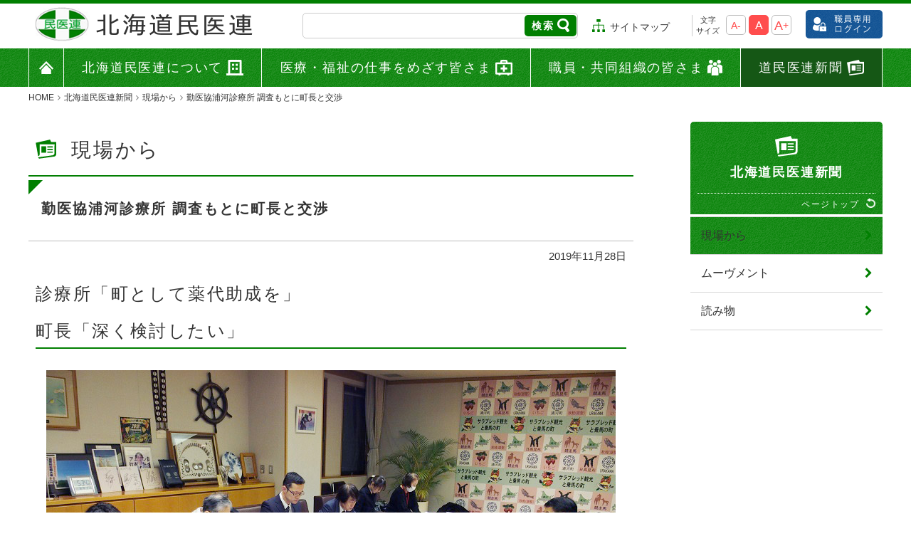

--- FILE ---
content_type: text/html; charset=UTF-8
request_url: https://dominiren.gr.jp/newspaper/genba/519/
body_size: 12548
content:
<!DOCTYPE html>
<html lang="ja">
<head prefix="og: http://ogp.me/ns# fb: http://ogp.me/ns/fb# article: http://ogp.me/ns/article#">

    <!-- Global site tag (gtag.js) - Google Analytics -->
  <script async src="https://www.googletagmanager.com/gtag/js?id=G-GWW8TH6MGH"></script>
  <script>
    window.dataLayer = window.dataLayer || [];
    function gtag(){dataLayer.push(arguments);}
    gtag('js', new Date());

    gtag('config', 'G-GWW8TH6MGH');
  </script>
  
<meta charset="UTF-8">
<!--[if lt IE 9]>
<script src="//html5shim.googlecode.com/svn/trunk/html5.js"></script>
<![endif]-->
<meta http-equiv="X-UA-Compatible" content="IE=edge">
<meta name="viewport" content="width=device-width, initial-scale=1.0" />
<title>勤医協浦河診療所  調査もとに町長と交渉｜北海道民医連</title>
<meta property="og:type" content="article" />
<meta property="og:site_name" content="北海道民医連" />
<meta property="og:title" content="勤医協浦河診療所  調査もとに町長と交渉｜北海道民医連" />
<meta property="og:image" content="https://dominiren.gr.jp/s/file/page_image/519/200" />
<link rel="shortcut icon" href="/favicons/favicon.ico" type="image/vnd.microsoft.icon">
<link rel="icon" href="/favicons/favicon.ico" type="image/vnd.microsoft.icon">
<link rel="apple-touch-icon" sizes="57x57" href="/favicons/apple-touch-icon-57x57.png">
<link rel="apple-touch-icon" sizes="60x60" href="/favicons/apple-touch-icon-60x60.png">
<link rel="apple-touch-icon" sizes="72x72" href="/favicons/apple-touch-icon-72x72.png">
<link rel="apple-touch-icon" sizes="76x76" href="/favicons/apple-touch-icon-76x76.png">
<link rel="apple-touch-icon" sizes="114x114" href="/favicons/apple-touch-icon-114x114.png">
<link rel="apple-touch-icon" sizes="120x120" href="/favicons/apple-touch-icon-120x120.png">
<link rel="apple-touch-icon" sizes="144x144" href="/favicons/apple-touch-icon-144x144.png">
<link rel="apple-touch-icon" sizes="152x152" href="/favicons/apple-touch-icon-152x152.png">
<link rel="apple-touch-icon" sizes="180x180" href="/favicons/apple-touch-icon-180x180.png">
<link rel="icon" type="image/png" href="/favicons/android-chrome-192x192.png" sizes="192x192">
<link rel="icon" type="image/png" href="/favicons/favicon-48x48.png" sizes="48x48">
<link rel="icon" type="image/png" href="/favicons/favicon-96x96.png" sizes="96x96">
<link rel="icon" type="image/png" href="/favicons/favicon-16x16.png" sizes="16x16">
<link rel="icon" type="image/png" href="/favicons/favicon-32x32.png" sizes="32x32">
<link rel="manifest" href="/favicons/manifest.json">
<meta name="msapplication-TileColor" content="#2d88ef">
<meta name="msapplication-TileImage" content="/favicons/mstile-144x144.png">


<link rel="alternate" type="application/atom+xml" title="全ページのフィード" href="/feed/atom.xml">


	<link type="text/css" rel="stylesheet" href="/css/cssreset-min.css?1492672169" />
	<link type="text/css" rel="stylesheet" href="/css/bootstrap.css?1515569904" />
	<link type="text/css" rel="stylesheet" href="/css/../font-awesome/css/font-awesome.min.css?1492672169" />
	<link type="text/css" rel="stylesheet" href="/css/../js/jquery-ui-1.11.4/jquery-ui.css?1515569904" />
	<link type="text/css" rel="stylesheet" href="/css/typeaheadjs.css?1492672169" />
	<link type="text/css" rel="stylesheet" href="/css/fuelux.css?1515569904" />
	<link type="text/css" rel="stylesheet" href="/css/jquery.fileupload.css?1515569904" />
	<link type="text/css" rel="stylesheet" href="/css/../less/common.css?1642059384" />
	<link type="text/css" rel="stylesheet" href="/css/bootstrap.lightbox.css?1515569904" />
	<link type="text/css" rel="stylesheet" href="/css/../js/jquery.bxslider/jquery.bxslider.css?1492672170" />
	<link type="text/css" rel="stylesheet" href="/css/jquery.datetimepicker.css?1515569904" />
	<link type="text/css" rel="stylesheet" href="/css/../slick/slick.css?1684385671" />
	<link type="text/css" rel="stylesheet" href="/css/../slick/slick-theme.css?1515569904" />
	<link type="text/css" rel="stylesheet" href="/css/../js/fancytree/dist/skin-awesome/ui.fancytree.css?1525752928" />


<script>
	var uri_base = '/';
	var uri_ajax = uri_base + 's/';
	var uri_ajax_ssl = uri_ajax;
	var load_permissions = false;
</script>
<!--[if IE 8]>
<script src="/js/ie8.js"></script>
<![endif]-->
<!--[if lt IE 9]>
	<script src="https://oss.maxcdn.com/html5shiv/3.7.2/html5shiv.min.js"></script>
	<script src="https://oss.maxcdn.com/respond/1.4.2/respond.min.js"></script>
  <script src="/js/rem.min.js"></script>
<![endif]-->

	<script type="text/javascript" src="/js/jquery-1.11.3.min.js?1492672170"></script>
	<script type="text/javascript" src="/js/jquery-ui-1.11.4/jquery-ui.js?1492672170"></script>


<script type="text/javascript">
// Change JQueryUI plugin names to fix name collision with Bootstrap.
$.widget.bridge('uitooltip', $.ui.tooltip);
$.widget.bridge('uibutton', $.ui.button);
</script>

	<script type="text/javascript" src="/js/bootstrap.min.js?1492672170"></script>
	<script type="text/javascript" src="/js/typeahead.bundle.min.js?1492672170"></script>
	<script type="text/javascript" src="/js/fuelux.js?1492672170"></script>
	<script type="text/javascript" src="/js/placeholder-ie8.js?1492672170"></script>
	<script type="text/javascript" src="/js/jquery.ui.widget.js?1492672170"></script>
	<script type="text/javascript" src="/js/jquery.iframe-transport.js?1492672170"></script>
	<script type="text/javascript" src="/js/jquery.fileupload.js?1492672170"></script>
	<script type="text/javascript" src="/js/jquery.bxslider/jquery.bxslider.js?1611541998"></script>
	<script type="text/javascript" src="/js/../slick/slick.js?1515569904"></script>
	<script type="text/javascript" src="/js/jquery.datetimepicker.js?1492672170"></script>
	<script type="text/javascript" src="/js/jquery.jmap.min.js?1466784506"></script>
	<script type="text/javascript" src="/js/bootstrap.lightbox.js?1492672170"></script>
	<script type="text/javascript" src="/js/tinymce/tinymce.min.js?1538549271"></script>
	<script type="text/javascript" src="/js/jquery.color.js?1492672170"></script>
	<script type="text/javascript" src="/js/js.cookie.js?1492672170"></script>
	<script type="text/javascript" src="/js/util.js?1684385671"></script>
	<script type="text/javascript" src="/js/common_func.js?1744605681"></script>
	<script type="text/javascript" src="/js/ty/cms.js?1622429139"></script>
	<script type="text/javascript" src="/js/ty/cms/menu-directory.js?1628732876"></script>
	<script type="text/javascript" src="/js/ty/cms/page.js?1744605634"></script>
	<script type="text/javascript" src="/js/ty/cms/block.js?1744605634"></script>
	<script type="text/javascript" src="/js/ty/cms/user.js?1642056508"></script>
	<script type="text/javascript" src="/js/ty/cms/tag.js?1684385671"></script>
	<script type="text/javascript" src="/js/ty/cms/tree.js?1628732876"></script>
	<script type="text/javascript" src="/js/ty/ui.js?1492672170"></script>
	<script type="text/javascript" src="/js/ty/fileupload.js?1744605634"></script>
	<script type="text/javascript" src="/js/common_load.js?1521184130"></script>
	<script type="text/javascript" src="/js/ty-table-sort.js?1684385671"></script>
	<script type="text/javascript" src="/js/block_sns_func.js?1492672170"></script>
	<script type="text/javascript" src="/js/block_sns_load.js?1492672170"></script>
	<script type="text/javascript" src="/js/ty/cms/menu-directory.js?1628732876"></script>
	<script type="text/javascript" src="/js/search.js?1684385671"></script>
	<script type="text/javascript" src="/js/my/config.js?1594004437"></script>
	<script type="text/javascript" src="/js/my/load.js?1632186478"></script>
	<script type="text/javascript" src="/js/ajaxzip3.js?1492672170"></script>
	<script type="text/javascript" src="/js/fancytree/dist/jquery.fancytree-all.min.js?1525752928"></script>


<script>
(function(d, s, id) {
  var js, fjs = d.getElementsByTagName(s)[0];
  if (d.getElementById(id)) return;
  js = d.createElement(s); js.id = id;
  js.src = "//connect.facebook.net/ja_JP/sdk.js#xfbml=1&version=v2.3";
  fjs.parentNode.insertBefore(js, fjs);
}(document, 'script', 'facebook-jssdk'));
</script>


</head>
<body class="fuelux  cms index index-index page-id corner-newspaper subcorner-genba parent-genba page-type-newspaper" data-page-id="519" ontouchstart="" data-fullpath="1,9,76,519">
	<div id="modal-background"></div>	      <div id="menu-right">
  <h3 class="direct"><a href="/">トップ</a></h3>
    <h3 class="direct"><a href="/about-us/">北海道民医連について</a></h3>
  <h3 class="direct"><a href="/medical-welfare/">医療・福祉の仕事をめざす皆さま</a></h3>
  <h3 class="direct"><a href="/staff/">職員・共同組織の皆さま</a></h3>
  <h3 class="direct"><a href="/newspaper/">道民医連新聞</a></h3>

  <ul class="links">
    <li><a href="/topics/">お知らせ</a></li>
    <li><a href="/topics/topics-society/">社会保障『呼びかけ』</a></li>
    <li><a href="/about-us/consultation/">お問い合せ</a></li>
    <li><a href="/privacy/">プライバシーポリシー</a></li>
    <li><a href="/aboutsite/">当サイトのご利用について</a></li>
    <li><a href="/sitemap/">サイトマップ</a></li>
  </ul>
</div>
	
	<header id="header">    <div id="simple-header"></div>
<nav id="smart-header" class="visible-xs">
  <ul>
        <li class="center"><a href="/"></a></li>
    <li class="right">
                    <a class="member-login" href="/s/login?member">職員ログイン</a>
                  <a id="btn-open-menu-right" href="#" class="menu-close">
                <span class="icon"></span>
      </a>
    </li>
  </ul>
</nav>
	</header>
	<div id="message">
			</div>
		<div id="body-panel">

				<header id="public-header" class="clearfix">
            <div class="top-line"></div>

<ul class="top-head">
    <li class="site-logo"><a href="/"></a></li>
    <li class="search"><form action="/search/" method="post"><input type="text" name="search[w][]"><button type="submit">検索</button></form></li>
    <li class="sitemap"><a href="/sitemap/">サイトマップ</a></li>
    <li class="font-size">
      <div class="inner">
        <span class="font">文字<br>サイズ</span><a class="tycms-font-change" data-size-minus="1px" data-size-min="6px" href="#">A-</a><a class="tycms-font-change" data-size="10px" href="#">A</a><a class="tycms-font-change" data-size-plus="1px" data-size-max="16px" href="#">A<span>+</span></a>
      </div>
    </li>
            <li class="member-login">
      <a href="/s/login?member"></a>
    </li>
        </ul>

<div class="head-navi">
  <nav>
    <ul>
      <li class="site-title"><a href="/"></a></li>
      <li data-menu-id="head-about-us"><a href="/about-us/">北海道民医連について</a></li>      <li data-menu-id="head-medical-welfare"><a href="/medical-welfare/">医療・福祉の仕事をめざす皆さま</a></li>
            <li data-menu-id="head-staff"><a href="/staff/">職員・共同組織の皆さま</a></li>
      <li data-menu-id="head-newspaper" class="active"><a href="/newspaper/">道民医連新聞</a></li>    </ul>
  </nav>
  <div class="menu-box" id="head-about-us"><div class="menu-box-inner"><h3><a class="title" href="/about-us/">北海道民医連について トップ</a></h3><div class="menu"><ul data-level="1" class="level1"><li><a href="/about-us/introduction/">北海道民医連の紹介</a></li><li><a href="/about-us/kamei-jgyosho/areatop/">北海道民医連加盟法人</a></li><li><a href="/about-us/muryou-teigaku-shinryou/">無料・低額診療制度</a></li><li><a href="/about-us/genfuukei/">北海道民医連の原風景</a></li></ul><ul data-level="1" class="level1"><li><a href="/about-us/history/">北海道民医連の歩み</a></li><li><a href="/about-us/how-miniren/">民医連とは</a></li><li><a href="/about-us/renraku/">民医連綱領</a></li><li><a href="/about-us/iryo-fukushi-sengen/">医療・福祉宣言</a></li></ul><ul data-level="1" class="level1"><li><a href="/about-us/452/">北海道民医連の医師がめざす医師像７つ星</a></li><li><a href="/about-us/consultation/">ご意見・ご要望・ご相談</a></li><li><a href="/about-us/access/">交通のご案内</a></li></ul></div></div></div>  <div class="menu-box" id="head-medical-welfare"><div class="menu-box-inner"><h3><a class="title" href="/medical-welfare/">医療・福祉の仕事をめざす皆さま トップ</a></h3><div class="menu"><ul data-level="1" class="level1"><li class="no-link"><span class="no-link">医師の方へ</span><ul data-level="2" class="level2">
	<li><a href="/medical-welfare/doctor/doctor_intro/">医師の方へ</a></li>
	<li><a href="/medical-welfare/doctor/intial_clinical/">初期研修医募集</a></li>
	<li><a href="/medical-welfare/doctor/late_clinical/">後期研修医募集</a></li>
	<li><a href="/medical-welfare/doctor/doctor-recruit/">医師募集（常勤・パート）</a></li>
</ul>
</li><li class="no-link"><span class="no-link">医学生の方へ</span><ul data-level="2" class="level2">
	<li><a href="/medical-welfare/medical-student/medical-student-intro/">医学生の方へ</a></li>
	<li><a href="/medical-welfare/medical-student/practical-training/">実習申し込み</a></li>
	<li><a href="/medical-welfare/medical-student/senpai-ishi/">先輩医師より</a></li>
</ul>
</li><li class="no-link"><span class="no-link">他の医系学生の方へ</span><ul data-level="2" class="level2">
	<li><a href="/medical-welfare/medical-student02/kango-student/">看護学生の方へ</a></li>
	<li><a href="/medical-welfare/medical-student02/yaku-student/">薬学生の方へ</a></li>
	<li><a href="/medical-welfare/medical-student02/shi-student/">歯学生の方へ</a></li>
	<li><a href="/medical-welfare/medical-student02/sonota-student/">その他医系学生の方へ</a></li>
</ul>
</li></ul><ul data-level="1" class="level1"><li><a href="/medical-welfare/fukushikankei/">介護福祉系学生の方へ</a></li><li class="no-link"><span class="no-link">高校生・予備校生の方へ</span><ul data-level="2" class="level2">
	<li><a href="/medical-welfare/koukousei-yobi/koukousei-yobi-intro/">高校生・予備校生の方へ</a></li>
	<li><a href="/medical-welfare/koukousei-yobi/iryotanken-mogi/">一日医療探検・模擬面接について</a></li>
</ul>
</li><li><a href="/medical-welfare/yumedream/">医師を目指す高校生・予備校生・医学生向け情報誌「夢Dream」</a></li></ul><ul data-level="1" class="level1"><li class="no-link"><span class="no-link">奨学金制度</span><ul data-level="2" class="level2">
	<li><a href="/medical-welfare/syougakukin/syougakukin-intro/">奨学金制度</a></li>
	<li><a href="/medical-welfare/syougakukin/activity-practice/">奨学生活動や実習について</a></li>
</ul>
</li><li class="no-link"><span class="no-link">採用情報</span><ul data-level="2" class="level2">
	<li><a href="/medical-welfare/recruit/dental/">医師・歯科医師</a></li>
	<li><a href="/medical-welfare/recruit/kangoshi/">看護師</a></li>
	<li><a href="/medical-welfare/recruit/yakuzaishi/">薬剤師</a></li>
	<li><a href="/medical-welfare/recruit/rihabiri/">リハビリ系職種</a></li>
	<li><a href="/medical-welfare/recruit/kaigosyoku/">介護職</a></li>
	<li><a href="/medical-welfare/recruit/jimu/">事務他医療系職種</a></li>
</ul>
</li></ul></div></div></div>  <div class="menu-box" id="head-staff"><div class="menu-box-inner"><h3><a class="title" href="/staff/">職員・共同職員の皆さま トップ</a></h3><div class="menu"><ul data-level="1" class="level1"><li><a href="/staff/kaigoniegao/">介護に笑顔を！北海道連絡会</a></li><li><a href="/staff/staff-info/">お知らせ</a></li></ul><ul data-level="1" class="level1"><li><a href="/staff/kyodososhiki/">共同組織活動交流会</a></li><li><a href="/staff/jamboree/">ジャンボリー</a></li></ul></div></div></div>  <div class="menu-box" id="head-newspaper"><div class="menu-box-inner"><h3><a class="title" href="/newspaper/">道民医連新聞 トップ</a></h3><div class="menu"><ul data-level="1" class="level1"><li><a href="/newspaper/genba/">現場から</a></li></ul><ul data-level="1" class="level1"><li><a href="/newspaper/movement/">ムーヴメント</a></li></ul><ul data-level="1" class="level1"><li><a href="/newspaper/book/">読み物</a></li></ul></div></div></div></div>


      		</header>

        <div id="top-content">
            

          </div>

						<div id="content">
			<div class="page-header corner-newspaper">
  <div class="head-image"></div>
  <div class="head-line"></div>
  <div class="breadcrumb-box">
    <ol itemscope itemtype="http://schema.org/BreadcrumbList" class="breadcrumb"><li itemprop="itemListElement" itemscope
      itemtype="http://schema.org/ListItem"><a itemprop="item"  href="/"><span itemprop="name">HOME</span></a><meta itemprop="position" content="1" /></li><li itemprop="itemListElement" itemscope
      itemtype="http://schema.org/ListItem"><a itemprop="item"  href="/newspaper/"><span itemprop="name">北海道民医連新聞</span></a><meta itemprop="position" content="2" /></li><li itemprop="itemListElement" itemscope
      itemtype="http://schema.org/ListItem"><a itemprop="item"  href="/newspaper/genba/"><span itemprop="name">現場から</span></a><meta itemprop="position" content="3" /></li><li itemprop="itemListElement" itemscope
      itemtype="http://schema.org/ListItem"><a itemprop="item"  href="/newspaper/genba/519/"><span itemprop="name">勤医協浦河診療所  調査もとに町長と交渉</span></a><meta itemprop="position" content="4" /></li></ol>  </div>
</div>
<div class="content row">
  <div class="col-sm-8 main-col">
    <article class="page page-id corner-newspaper subcorner-genba parent-genba page-type-newspaper" data-id="519" data-type="newspaper">
      <div class="page-title">
                                <h1>現場から</h1>
              </div>
              <h2 class="article-title">勤医協浦河診療所  調査もとに町長と交渉</h2>
                <div class="page-status">
          <span class="published-date">2019年11月28日</span>
                  </div>
        
            <div class="blocks">
                            
                      <section class="block parent-block default  clearfix"
  id="block-3103"
  data-id="3103"
  data-active="1"
  data-type="standard"
  data-height=""
  data-view-type=""
  data-class-name=""
  data-published-start=""
  data-published-end=""
  data-title-tag="h2"
  data-enable-title="1"
  data-enable-body="1"
  data-page-status-type=""
  data-page-status-position=""
  data-page-status-date-format=""
  data-menu-type=""
  data-menu-dirname=""
  data-menu-exclude=""
  data-menu-level=""
  data-menu-cols=""
  data-menu-title=""
  data-menu-list=""
  data-list-users=""
  data-list-mode=""
  data-list-more="もっと見る"
  data-list-more-href=""
  data-list-not-found=""
  data-list-pagination=""
  data-list-order=""
  data-list-limit="0"
  data-list-dirname=""
  data-list-dirname-recursive=""
  data-list-types=""
  data-list-pagetags=""
  data-list-areatags=""
  data-list-thumbnail=""
  data-list-enable-search="0"
  data-list-search-condition=""
  data-list-enable-sns="0"
  data-sns-type=""
  data-sns-more="もっと見る"
  data-sns-upload="disable"
  data-banner-type=""
  data-map-id=""
  data-map-x=""
  data-map-y=""
  data-map-offset-x=""
  data-map-offset-y=""
  data-map-zoom=""
  data-map-static=""
  data-map-alt=""
  data-map-width=""
  data-map-height=""
  data-map-markers=""
  data-js-option=""
  data-user-pr-limit="0"
  data-tag-type=""
  data-tag-page-type=""
  data-tag-dirname=""
  data-image-position="top"
  data-image-width=""
  data-image-wrap=""
  data-image-alt=""
  data-image-wrap-tag=""
  data-image-anchor-href=""
  data-image-anchor-target=""
  data-image-cols=""
  data-convert-image-width=""
  data-convert-image-height=""
  data-convert-image-crop=""
  data-convert-image-bgcolor=""
  data-anchor-name=""
  >
                  <div class="block-edit-area">
                    <div class="parent-block-border block-border clearfix" >
            <div class="border-corner border-corner-top-left"></div>
            <div class="border-corner border-corner-top-right"></div>
            <div class="border-corner border-corner-bottom-left"></div>
            <div class="border-corner border-corner-bottom-right"></div>
                
<h2 id="block-title-p519b3103" class="editable text clearfix block-title parent-block-title" data-placeholder="タイトルを入力できます">診療所「町として薬代助成を」<br><br>町長「深く検討したい」</h2>
<div class="image-textarea-box clearfix parent-image-textarea-box">
  <h2 class="block-title-inner parent-block-title-inner">診療所「町として薬代助成を」<br><br>町長「深く検討したい」</h2>
  <div class="page-image droppable-on-editing parent-page-image">
  <span class="btn btn-sm btn-default fileinput-button" style="display:none;">
    <input class="uploadfiles" title="ファイルのアップロード" data-caption="true" type="file" name="files[]" multiple>
  </span>

  <div class="progress" style="display:none;">
      <div class="progress-bar progress-bar-success"></div>
  </div>
                          <figure class="image-wrap">
    
                                                <img class="image img-responsive" src="/s/file/block_image/3103.jpg?20200312162132" alt=""/>
                    <figcaption id="block-image-caption-p519b3103" class="editable image-caption" data-placeholder="画像のキャプションを入力できます">池田町長（右）と交渉する職員と友の会員<br></figcaption>
          </figure>
          </div>
    <div id="block-body-p519b3103" class="editable textarea block-body parent-block-body" data-placeholder="本文を入力できます"><p><strong>　勤医協浦河診療所は11月18日に浦河町役場を訪ね、「無低利用者の調剤薬局の薬代助成を町として検討実施を」など７項目の要望書を提出し、池田拓町長と交渉しました。</strong></p><p><br data-mce-bogus="1"></p><p>　診療所からは渋谷譲所長、上田弥奈看護師長、岩澤大輝事務長、在宅総合センターの横山公平さん、友の会から古市昂平会長が参加。日本共産党の荻野節子町議も同席しました。<br>　岩澤事務長は、昨年９～10月に浦河健康友の会が50人におこなった「地域フィールド調査」で寄せられた、「薬代が月１万円もかかり大変」「足腰が悪いので通院が大変」などの声を紹介。診療所で無低を利用している患者の薬剤負担額の資料をもとに、無低利用者が調剤薬局を利用した場合、町として薬代を助成するよう求めました。また、介護保険料支払い困難者への介護保険料や利用料の軽減措置や、特定健康診断の無料化、通院や買い物に使えるバスを運行するよう訴えました。<br>　横山さんは、浦河の民医連の介護事業が社会福祉法人に移行したことで利用者負担軽減制度事業を利用できるようになったことを紹介し、制度の周知を要望しました。<br>　薬代の助成に関して渋谷所長は「診療所の一部負担が減免されても薬代がかかってしまう。今日も往診に行った患者さんは、抗ガン剤を変更しなければならないが、薬代の自己負担が増えてしまうのでどうするか悩んでいる。いのちを値切るわけにいかない。せっかく改善していたのに薬代が払えず通院を中断してしまい、悪化する患者さんもいる。大きな予算が必要になる事業ではなく、苫小牧市や旭川市、東川町、東神楽町では実施している」と訴えました。<br>　池田町長は、「困っている人に寄り添った要望だと思うので、きちんと受け止めたい。経済大国日本でそのような事例があるのは個人的にはおかしいと思う。薬代補助と介護保険料や利用料の軽減措置については町としてどこまでできるか、深く検討したい」とのべました。（西村伊久夫・県連事務局）</p></div>
</div>
                      </div>
          
        </div>

      </section>
                      </div>
              <div class="foot-page-status">
          <span class="block-list-icon type-newspaper newspaper-2 newspaper-ムーヴメント"><span>ムーヴメント</span></span><span class="block-list-icon type-newspaper newspaper-7 newspaper-地域・友の会"><span>地域・友の会</span></span><span class="block-list-icon type-newspaper newspaper-4 newspaper-医療"><span>医療</span></span><span class="block-list-icon type-newspaper newspaper-10 newspaper-政治・社会"><span>政治・社会</span></span>        </div>
        <div class="return-list">
                                          <a href="/newspaper/">一覧に戻る</a>
        </div>
                  </article>
  </div>
  <div class="col-sm-4 sub-col">
    <div class="sidenavi clearfix">
            <h3 class="header"><a href="/newspaper/"><span class="main">北海道民医連新聞</span><span class="sub">ページトップ</span></a></h3>
      <div class="header-line"></div>
          <ul class="subcorner" id="sidenavi-menu-9" data-level="1" data-open="true">
    
            
                    
                  
                        
                    
                                              
                  <li class="" data-link="true" data-open="true" data-folder="false">
                                                          <a data-target="" data-open="true" href="/newspaper/genba/"><span class="icon-before"></span><span class="text">現場から</span><span class="icon-after"></span></a>                  

                    <ul class="subcorner" id="sidenavi-menu-76" data-level="2" data-open="true">
    
                      
                    
                  
        </ul>
      </li>
              
                        
                    
                                              
                  <li class="" data-link="true" data-open="false" data-folder="false">
                                                          <a data-target="" data-open="false" href="/newspaper/movement/"><span class="icon-before"></span><span class="text">ムーヴメント</span><span class="icon-after"></span></a>                  

                    <ul class="subcorner" id="sidenavi-menu-79" data-level="2" data-open="false">
    
                      
                    
                  
        </ul>
      </li>
              
                        
                    
                                              
                  <li class="" data-link="true" data-open="false" data-folder="false">
                                                          <a data-target="" data-open="false" href="/newspaper/book/"><span class="icon-before"></span><span class="text">読み物</span><span class="icon-after"></span></a>                  

                    <ul class="subcorner" id="sidenavi-menu-80" data-level="2" data-open="false">
    
                      
                    
                  
        </ul>
      </li>
      </ul>
    </div>
    <div class="hidden-xs">
      <div class="page page-banner-common" data-id="5" data-type="standard"  data-dirname="banner-common">
  <div class="blocks">
                            
                      <section class="block parent-block default  clearfix"
  id="block-2"
  data-id="2"
  data-active="1"
  data-type="standard"
  data-height=""
  data-view-type=""
  data-class-name=""
  data-published-start=""
  data-published-end=""
  data-title-tag="h2"
  data-enable-title="0"
  data-enable-body="1"
  data-page-status-type=""
  data-page-status-position=""
  data-page-status-date-format=""
  data-menu-type=""
  data-menu-dirname=""
  data-menu-exclude=""
  data-menu-level="0"
  data-menu-cols="0"
  data-menu-title=""
  data-menu-list=""
  data-list-users="all"
  data-list-mode=""
  data-list-more="もっと見る"
  data-list-more-href=""
  data-list-not-found=""
  data-list-pagination=""
  data-list-order="order_asc_id_desc"
  data-list-limit="0"
  data-list-dirname=""
  data-list-dirname-recursive="0"
  data-list-types=""
  data-list-pagetags=""
  data-list-areatags=""
  data-list-thumbnail=""
  data-list-enable-search="0"
  data-list-search-condition=""
  data-list-enable-sns="0"
  data-sns-type="current-page"
  data-sns-more="もっと見る"
  data-sns-upload="disable"
  data-banner-type=""
  data-map-id=""
  data-map-x=""
  data-map-y=""
  data-map-offset-x=""
  data-map-offset-y=""
  data-map-zoom=""
  data-map-static="0"
  data-map-alt=""
  data-map-width=""
  data-map-height=""
  data-map-markers=""
  data-js-option=""
  data-user-pr-limit="5"
  data-tag-type="user"
  data-tag-page-type="event"
  data-tag-dirname=""
  data-image-position="top"
  data-image-width=""
  data-image-wrap=""
  data-image-alt=""
  data-image-wrap-tag=""
  data-image-anchor-href=""
  data-image-anchor-target=""
  data-image-cols="0"
  data-convert-image-width=""
  data-convert-image-height=""
  data-convert-image-crop=""
  data-convert-image-bgcolor=""
  data-anchor-name=""
  >
                  <div class="block-edit-area">
                    <div class="parent-block-border block-border clearfix" >
            <div class="border-corner border-corner-top-left"></div>
            <div class="border-corner border-corner-top-right"></div>
            <div class="border-corner border-corner-bottom-left"></div>
            <div class="border-corner border-corner-bottom-right"></div>
                
<h2 id="block-title-p5b2" class="editable text clearfix block-title parent-block-title" data-placeholder="タイトルを入力できます"></h2>
<div class="image-textarea-box clearfix parent-image-textarea-box">
  <h2 class="block-title-inner parent-block-title-inner"></h2>
  <div class="page-image droppable-on-editing parent-page-image">
  <span class="btn btn-sm btn-default fileinput-button" style="display:none;">
    <input class="uploadfiles" title="ファイルのアップロード" data-caption="true" type="file" name="files[]" multiple>
  </span>

  <div class="progress" style="display:none;">
      <div class="progress-bar progress-bar-success"></div>
  </div>
        <span class="drag-drop-message"><span class="glyphicon glyphicon-picture"></span></span>
  </div>
    <div id="block-body-p5b2" class="editable textarea block-body parent-block-body" data-placeholder="本文を入力できます"></div>
</div>
                      </div>
          
        </div>

      </section>
                      </div>
</div>
    </div>
  </div>
</div>
		</div>
		<footer id="footer">
            

  <hr class="foot-top"/>

    <div id="bottom-content">
  <div class="page page-footer" data-id="4" data-type="standard"  data-dirname="footer">
  <div class="blocks">
                            
                      <section class="block parent-block foot-contact  clearfix"
  id="block-3"
  data-id="3"
  data-active="1"
  data-type="direct"
  data-height=""
  data-view-type=""
  data-class-name="foot-contact"
  data-published-start=""
  data-published-end=""
  data-title-tag="h2"
  data-enable-title="0"
  data-enable-body="1"
  data-page-status-type=""
  data-page-status-position=""
  data-page-status-date-format=""
  data-menu-type=""
  data-menu-dirname=""
  data-menu-exclude=""
  data-menu-level="0"
  data-menu-cols="0"
  data-menu-title=""
  data-menu-list=""
  data-list-users="all"
  data-list-mode=""
  data-list-more="もっと見る"
  data-list-more-href=""
  data-list-not-found=""
  data-list-pagination=""
  data-list-order="order_asc_id_desc"
  data-list-limit="0"
  data-list-dirname=""
  data-list-dirname-recursive="0"
  data-list-types=""
  data-list-pagetags=""
  data-list-areatags=""
  data-list-thumbnail=""
  data-list-enable-search="0"
  data-list-search-condition=""
  data-list-enable-sns="0"
  data-sns-type="current-page"
  data-sns-more="もっと見る"
  data-sns-upload="disable"
  data-banner-type=""
  data-map-id=""
  data-map-x=""
  data-map-y=""
  data-map-offset-x=""
  data-map-offset-y=""
  data-map-zoom=""
  data-map-static="0"
  data-map-alt=""
  data-map-width=""
  data-map-height=""
  data-map-markers=""
  data-js-option=""
  data-user-pr-limit="5"
  data-tag-type="user"
  data-tag-page-type="event"
  data-tag-dirname=""
  data-image-position="top"
  data-image-width=""
  data-image-wrap=""
  data-image-alt=""
  data-image-wrap-tag=""
  data-image-anchor-href=""
  data-image-anchor-target=""
  data-image-cols="0"
  data-convert-image-width=""
  data-convert-image-height=""
  data-convert-image-crop=""
  data-convert-image-bgcolor=""
  data-anchor-name=""
  >
                  <div class="block-edit-area">
                    <div class="parent-block-border block-border clearfix" >
            <div class="border-corner border-corner-top-left"></div>
            <div class="border-corner border-corner-top-right"></div>
            <div class="border-corner border-corner-bottom-left"></div>
            <div class="border-corner border-corner-bottom-right"></div>
                
<h2 id="block-title-p4b3" class="editable text clearfix block-title parent-block-title" data-placeholder="タイトルを入力できます"></h2>
<div class="image-textarea-box clearfix parent-image-textarea-box">
  <div class="page-image droppable-on-editing parent-page-image">
  <span class="btn btn-sm btn-default fileinput-button" style="display:none;">
    <input class="uploadfiles" title="ファイルのアップロード" data-caption="true" type="file" name="files[]" multiple>
  </span>

  <div class="progress" style="display:none;">
      <div class="progress-bar progress-bar-success"></div>
  </div>
        <span class="drag-drop-message"><span class="glyphicon glyphicon-picture"></span></span>
  </div>
  <div class="non-editable-textarea body-direct block-body parent-block-body"><ul>
<li class="site-title"><a href="/"></a></il>
<li class="contact">
<div class="tel"><a href="tel:011-758-4596"></a></div>
<div class="fax"></div>
</li>
<li class="mail"><a href="#">メールでのお問い合わせ</a></li>
</ul></div>
  <input id="form_body3" name="body" value="&lt;ul&gt;
&lt;li class=&quot;site-title&quot;&gt;&lt;a href=&quot;/&quot;&gt;&lt;/a&gt;&lt;/il&gt;
&lt;li class=&quot;contact&quot;&gt;
&lt;div class=&quot;tel&quot;&gt;&lt;a href=&quot;tel:011-758-4596&quot;&gt;&lt;/a&gt;&lt;/div&gt;
&lt;div class=&quot;fax&quot;&gt;&lt;/div&gt;
&lt;/li&gt;
&lt;li class=&quot;mail&quot;&gt;&lt;a href=&quot;#&quot;&gt;メールでのお問い合わせ&lt;/a&gt;&lt;/li&gt;
&lt;/ul&gt;" type="hidden" /></div>
                      </div>
          
        </div>

      </section>
                                        <section class="block parent-block foot-info  clearfix"
  id="block-1579"
  data-id="1579"
  data-active="1"
  data-type="standard"
  data-height=""
  data-view-type=""
  data-class-name="foot-info"
  data-published-start=""
  data-published-end=""
  data-title-tag="h2"
  data-enable-title="0"
  data-enable-body="0"
  data-page-status-type=""
  data-page-status-position=""
  data-page-status-date-format=""
  data-menu-type=""
  data-menu-dirname=""
  data-menu-exclude=""
  data-menu-level="0"
  data-menu-cols="0"
  data-menu-title=""
  data-menu-list=""
  data-list-users="all"
  data-list-mode=""
  data-list-more="もっと見る"
  data-list-more-href=""
  data-list-not-found=""
  data-list-pagination=""
  data-list-order="order_asc_id_desc"
  data-list-limit="0"
  data-list-dirname=""
  data-list-dirname-recursive="0"
  data-list-types=""
  data-list-pagetags=""
  data-list-areatags=""
  data-list-thumbnail=""
  data-list-enable-search="0"
  data-list-search-condition=""
  data-list-enable-sns="0"
  data-sns-type="current-page"
  data-sns-more="もっと見る"
  data-sns-upload="disable"
  data-banner-type=""
  data-map-id=""
  data-map-x=""
  data-map-y=""
  data-map-offset-x=""
  data-map-offset-y=""
  data-map-zoom=""
  data-map-static="0"
  data-map-alt=""
  data-map-width=""
  data-map-height=""
  data-map-markers=""
  data-js-option=""
  data-user-pr-limit="5"
  data-tag-type="user"
  data-tag-page-type="event"
  data-tag-dirname=""
  data-image-position="top"
  data-image-width=""
  data-image-wrap=""
  data-image-alt=""
  data-image-wrap-tag=""
  data-image-anchor-href=""
  data-image-anchor-target=""
  data-image-cols="0"
  data-convert-image-width=""
  data-convert-image-height=""
  data-convert-image-crop=""
  data-convert-image-bgcolor=""
  data-anchor-name=""
  >
                  <div class="block-edit-area">
                    <div class="parent-block-border block-border clearfix" >
            <div class="border-corner border-corner-top-left"></div>
            <div class="border-corner border-corner-top-right"></div>
            <div class="border-corner border-corner-bottom-left"></div>
            <div class="border-corner border-corner-bottom-right"></div>
                
<h2 id="block-title-p4b1579" class="editable text clearfix block-title parent-block-title" data-placeholder="タイトルを入力できます"></h2>
<div class="image-textarea-box clearfix parent-image-textarea-box">
  <h2 class="block-title-inner parent-block-title-inner"></h2>
  <div class="page-image droppable-on-editing parent-page-image">
  <span class="btn btn-sm btn-default fileinput-button" style="display:none;">
    <input class="uploadfiles" title="ファイルのアップロード" data-caption="true" type="file" name="files[]" multiple>
  </span>

  <div class="progress" style="display:none;">
      <div class="progress-bar progress-bar-success"></div>
  </div>
        <span class="drag-drop-message"><span class="glyphicon glyphicon-picture"></span></span>
  </div>
    <div id="block-body-p4b1579" class="editable textarea block-body parent-block-body" data-placeholder="本文を入力できます"></div>
</div>
                                                      <div class="child-blocks">
                              <section class="block child-block child-block-1 foot-location  clearfix"
  id="block-1580"
  data-id="1580"
  data-active="1"
  data-type="direct"
  data-height=""
  data-view-type=""
  data-class-name="foot-location"
  data-published-start=""
  data-published-end=""
  data-title-tag="h2"
  data-enable-title="0"
  data-enable-body="1"
  data-page-status-type=""
  data-page-status-position=""
  data-page-status-date-format=""
  data-menu-type=""
  data-menu-dirname=""
  data-menu-exclude=""
  data-menu-level="0"
  data-menu-cols="0"
  data-menu-title=""
  data-menu-list=""
  data-list-users="all"
  data-list-mode=""
  data-list-more="もっと見る"
  data-list-more-href=""
  data-list-not-found=""
  data-list-pagination=""
  data-list-order="order_asc_id_desc"
  data-list-limit="0"
  data-list-dirname=""
  data-list-dirname-recursive="0"
  data-list-types=""
  data-list-pagetags=""
  data-list-areatags=""
  data-list-thumbnail=""
  data-list-enable-search="0"
  data-list-search-condition=""
  data-list-enable-sns="0"
  data-sns-type="current-page"
  data-sns-more="もっと見る"
  data-sns-upload="disable"
  data-banner-type=""
  data-map-id=""
  data-map-x=""
  data-map-y=""
  data-map-offset-x=""
  data-map-offset-y=""
  data-map-zoom=""
  data-map-static="0"
  data-map-alt=""
  data-map-width=""
  data-map-height=""
  data-map-markers=""
  data-js-option=""
  data-user-pr-limit="5"
  data-tag-type=""
  data-tag-page-type="event"
  data-tag-dirname=""
  data-image-position="top"
  data-image-width=""
  data-image-wrap=""
  data-image-alt=""
  data-image-wrap-tag=""
  data-image-anchor-href=""
  data-image-anchor-target=""
  data-image-cols="0"
  data-convert-image-width=""
  data-convert-image-height=""
  data-convert-image-crop=""
  data-convert-image-bgcolor=""
  data-anchor-name=""
  >
                                      <div class="block-edit-area">
                    <div class="child-block-border block-border clearfix">
                          
<h2 id="block-title-p4b1580" class="editable text clearfix block-title child-block-title" data-placeholder="タイトルを入力できます"></h2>
<div class="image-textarea-box clearfix child-image-textarea-box">
  <div class="page-image droppable-on-editing child-page-image">
  <span class="btn btn-sm btn-default fileinput-button" style="display:none;">
    <input class="uploadfiles" title="ファイルのアップロード" data-caption="true" type="file" name="files[]" multiple>
  </span>

  <div class="progress" style="display:none;">
      <div class="progress-bar progress-bar-success"></div>
  </div>
        <span class="drag-drop-message"><span class="glyphicon glyphicon-picture"></span></span>
  </div>
  <div class="non-editable-textarea body-direct block-body child-block-body"><p class="address">〒001-0014 北海道札幌市北区北14条西3丁目1-12<a class="view-detail" href="/about-us/access/">交通のご案内</a></p>
<h3>【最寄の駅からのご案内】</h3>
<table>
<tr class="jr">
<td>JR:</td>
<td>JR札幌駅[北口]から徒歩14分 ／ 地下鉄：南北線 北12条駅から徒歩4分</td>
</tr>
<tr class="bus">
<td>バス:</td>
<td>中央バス・JR北海道バス[北大病院前]で下車、徒歩2分</td>
</tr>
<tr class="car">
<td>お車:</td>
<td>札樽自動車道札幌北ICから西5丁目通りを南に約15分　
</td>
</tr>
</table></div>
  <input id="form_body1580" name="body" value="&lt;p class=&quot;address&quot;&gt;〒001-0014 北海道札幌市北区北14条西3丁目1-12&lt;a class=&quot;view-detail&quot; href=&quot;/about-us/access/&quot;&gt;交通のご案内&lt;/a&gt;&lt;/p&gt;
&lt;h3&gt;【最寄の駅からのご案内】&lt;/h3&gt;
&lt;table&gt;
&lt;tr class=&quot;jr&quot;&gt;
&lt;td&gt;JR:&lt;/td&gt;
&lt;td&gt;JR札幌駅[北口]から徒歩14分 ／ 地下鉄：南北線 北12条駅から徒歩4分&lt;/td&gt;
&lt;/tr&gt;
&lt;tr class=&quot;bus&quot;&gt;
&lt;td&gt;バス:&lt;/td&gt;
&lt;td&gt;中央バス・JR北海道バス[北大病院前]で下車、徒歩2分&lt;/td&gt;
&lt;/tr&gt;
&lt;tr class=&quot;car&quot;&gt;
&lt;td&gt;お車:&lt;/td&gt;
&lt;td&gt;札樽自動車道札幌北ICから西5丁目通りを南に約15分　
&lt;/td&gt;
&lt;/tr&gt;
&lt;/table&gt;" type="hidden" /></div>
                    </div>
                  </div>
                </section>
                              <section class="block child-block child-block-2 foot-map  clearfix"
  id="block-1581"
  data-id="1581"
  data-active="1"
  data-type="direct"
  data-height=""
  data-view-type=""
  data-class-name="foot-map"
  data-published-start=""
  data-published-end=""
  data-title-tag="h2"
  data-enable-title="0"
  data-enable-body="1"
  data-page-status-type=""
  data-page-status-position=""
  data-page-status-date-format=""
  data-menu-type=""
  data-menu-dirname=""
  data-menu-exclude=""
  data-menu-level="0"
  data-menu-cols="0"
  data-menu-title=""
  data-menu-list=""
  data-list-users="all"
  data-list-mode=""
  data-list-more="もっと見る"
  data-list-more-href=""
  data-list-not-found=""
  data-list-pagination=""
  data-list-order="order_asc_id_desc"
  data-list-limit="0"
  data-list-dirname=""
  data-list-dirname-recursive="0"
  data-list-types=""
  data-list-pagetags=""
  data-list-areatags=""
  data-list-thumbnail=""
  data-list-enable-search="0"
  data-list-search-condition=""
  data-list-enable-sns="0"
  data-sns-type="current-page"
  data-sns-more="もっと見る"
  data-sns-upload="disable"
  data-banner-type=""
  data-map-id="google-map-footer"
  data-map-x="141.348359"
  data-map-y="43.077358"
  data-map-offset-x=""
  data-map-offset-y=""
  data-map-zoom="17"
  data-map-static="0"
  data-map-alt=""
  data-map-width=""
  data-map-height=""
  data-map-markers=""
  data-js-option=""
  data-user-pr-limit="5"
  data-tag-type=""
  data-tag-page-type="event"
  data-tag-dirname=""
  data-image-position="top"
  data-image-width=""
  data-image-wrap=""
  data-image-alt=""
  data-image-wrap-tag=""
  data-image-anchor-href=""
  data-image-anchor-target=""
  data-image-cols="0"
  data-convert-image-width=""
  data-convert-image-height=""
  data-convert-image-crop=""
  data-convert-image-bgcolor=""
  data-anchor-name=""
  >
                                      <div class="block-edit-area">
                    <div class="child-block-border block-border clearfix">
                          
<h2 id="block-title-p4b1581" class="editable text clearfix block-title child-block-title" data-placeholder="タイトルを入力できます"></h2>
<div class="image-textarea-box clearfix child-image-textarea-box">
  <div class="page-image droppable-on-editing child-page-image">
  <span class="btn btn-sm btn-default fileinput-button" style="display:none;">
    <input class="uploadfiles" title="ファイルのアップロード" data-caption="true" type="file" name="files[]" multiple>
  </span>

  <div class="progress" style="display:none;">
      <div class="progress-bar progress-bar-success"></div>
  </div>
        <span class="drag-drop-message"><span class="glyphicon glyphicon-picture"></span></span>
  </div>
  <div class="non-editable-textarea body-direct block-body child-block-body"><div class="map">

<iframe id="google-map-footer" src="https://www.google.com/maps/embed?pb=!1m18!1m12!1m3!1d612.6548440520534!2d141.34824171135656!3d43.07731406774544!2m3!1f0!2f0!3f0!3m2!1i1024!2i768!4f13.1!3m3!1m2!1s0x0%3A0x0!2zNDPCsDA0JzM4LjUiTiAxNDHCsDIwJzU0LjIiRQ!5e0!3m2!1sja!2sjp!4v1528101090534"></iframe>

<a class="view-map" href="https://goo.gl/maps/ogaQuY2kFaS2" target="_blank">大きな地図で見る</a>
</div></div>
  <input id="form_body1581" name="body" value="&lt;div class=&quot;map&quot;&gt;

&lt;iframe id=&quot;google-map-footer&quot; src=&quot;https://www.google.com/maps/embed?pb=!1m18!1m12!1m3!1d612.6548440520534!2d141.34824171135656!3d43.07731406774544!2m3!1f0!2f0!3f0!3m2!1i1024!2i768!4f13.1!3m3!1m2!1s0x0%3A0x0!2zNDPCsDA0JzM4LjUiTiAxNDHCsDIwJzU0LjIiRQ!5e0!3m2!1sja!2sjp!4v1528101090534&quot;&gt;&lt;/iframe&gt;

&lt;a class=&quot;view-map&quot; href=&quot;https://goo.gl/maps/ogaQuY2kFaS2&quot; target=&quot;_blank&quot;&gt;大きな地図で見る&lt;/a&gt;
&lt;/div&gt;" type="hidden" /></div>
                    </div>
                  </div>
                </section>
                            </div>
                      </div>
          
        </div>

      </section>
                      </div>
</div>
  </div>
  
<div class="hidden-xs">

  <hr class="foot-middle" />

  <div class="foot-menu">

    <h3 class="home"><a href="/">HOME</a></h3>

    <div class="menu-boxes">

      <div class="menu-box about-us"><div class="menu-box-inner"><h3><a class="title" href="/about-us/">北海道民医連について</a></h3><div class="menu"><ul data-level="1" class="level1"><li><a href="/about-us/introduction/">北海道民医連の紹介</a></li><li><a href="/about-us/kamei-jgyosho/areatop/">北海道民医連加盟法人</a></li><li><a href="/about-us/muryou-teigaku-shinryou/">無料・低額診療制度</a></li><li><a href="/about-us/genfuukei/">北海道民医連の原風景</a></li><li><a href="/about-us/history/">北海道民医連の歩み</a></li><li><a href="/about-us/how-miniren/">民医連とは</a></li></ul><ul data-level="1" class="level1"><li><a href="/about-us/renraku/">民医連綱領</a></li><li><a href="/about-us/iryo-fukushi-sengen/">医療・福祉宣言</a></li><li><a href="/about-us/452/"</li><li><a href="/about-us/consultation/">ご意見・ご要望・ご相談</a></li><li><a href="/about-us/access/">交通のご案内</a></li></ul></div></div></div>
      <div class="menu-box medical-welfare"><div class="menu-box-inner"><h3><a class="title" href="/medical-welfare/">医療・福祉の仕事をめざす皆さま</a></h3><div class="menu"><ul data-level="1" class="level1"><li><a href="/medical-welfare/doctor/doctor_intro/">医師の方へ</a><ul data-level="2" class="level2">
	<li><a href="/medical-welfare/doctor/doctor_intro/">医師の方へ</a></li>
	<li><a href="/medical-welfare/doctor/intial_clinical/">初期研修医募集</a></li>
	<li><a href="/medical-welfare/doctor/late_clinical/">後期研修医募集</a></li>
	<li><a href="/medical-welfare/doctor/doctor-recruit/">医師募集（常勤・パート）</a></li>
</ul>
</li><li><a href="/medical-welfare/medical-student/medical-student-intro/">医学生の方へ</a></li><li><a href="/medical-welfare/medical-student02/kango-student/">他の医系学生の方へ</a><ul data-level="2" class="level2">
	<li><a href="/medical-welfare/medical-student02/kango-student/">看護学生の方へ</a></li>
	<li><a href="/medical-welfare/medical-student02/yaku-student/">薬学生の方へ</a></li>
	<li><a href="/medical-welfare/medical-student02/shi-student/">歯学生の方へ</a></li>
	<li><a href="/medical-welfare/medical-student02/sonota-student/">その他医系学生の方へ</a></li>
</ul>
</li><li><a href="/medical-welfare/fukushikankei/">介護福祉系学生の方へ</a></li></ul><ul data-level="1" class="level1"><li><a href="/medical-welfare/koukousei-yobi/koukousei-yobi-intro/">高校生・予備校生の方へ</a></li><li><a href="/medical-welfare/yumedream/">医師を目指す高校生・予備校生・医学生向け情報誌「夢Dream」</a></li><li><a href="/medical-welfare/syougakukin/syougakukin-intro/">奨学金制度</a></li><li><a href="/medical-welfare/recruit/dental/">採用情報</a><ul data-level="2" class="level2">
	<li><a href="/medical-welfare/recruit/dental/">医師・歯科医師</a></li>
	<li><a href="/medical-welfare/recruit/kangoshi/">看護師</a></li>
	<li><a href="/medical-welfare/recruit/yakuzaishi/">薬剤師</a></li>
	<li><a href="/medical-welfare/recruit/rihabiri/">リハビリ系職種</a></li>
	<li><a href="/medical-welfare/recruit/kaigosyoku/">介護職</a></li>
	<li><a href="/medical-welfare/recruit/jimu/">事務他医療系職種</a></li>
</ul>
</li></ul></div></div></div>
      <div class="menu-box other">
        <div class="menu-box-inner">
          <h3 class="staff"><a href="/staff/">職員・共同組織の皆さま</a></h3>
        </div>
        <div class="menu-box-inner">
          <h3 class="newspaper"><a href="/newspaper/">道民医連新聞</a></h3>
        </div>
        <div class="menu-box-inner">
          <h3 class="other">その他</h3>
          <div class="menu">
            <ul data-level="1">
              <li><a href="/topics/">お知らせ</a></li>
              <li><a href="/topics/topics-society/">社会保障『呼びかけ』</a></li>
              <li><a href="/about-us/consultation/">お問い合わせ</a></li>
              <li><a href="/privacy/">プライバシーポリシー</a></li>
              <li><a href="/sitemap/">サイトマップ</a></li>
            </ul>
          </div>
        </div>
      </div>

    </div>

  </div>
</div>







<div class="visible-xs">
  <div class="page-top-line">PAGE TOP</div>
</div>

<div class="foot-line">
  <div class="inner">
    <div class="links">
      <a href="/aboutsite/">当サイトのご利用について</a>
    </div>
    <div class="copyright">
      Copyright © 2017 北海道民医連  All rights reserved.    </div>
  </div>
</div>
      		</footer>
		<div class="to-top hidden-xs">
			<a href="#" style="display:none;"></a>
		</div>
	</div>
  	<script src="//www.ssl-site.jp/~dominiren/acc/log.js" charset="utf-8"></script>
  <!-- google analytics code here. -->
  <script>
  (function(i,s,o,g,r,a,m){i['GoogleAnalyticsObject']=r;i[r]=i[r]||function(){
  (i[r].q=i[r].q||[]).push(arguments)},i[r].l=1*new Date();a=s.createElement(o),
  m=s.getElementsByTagName(o)[0];a.async=1;a.src=g;m.parentNode.insertBefore(a,m)
  })(window,document,'script','https://www.google-analytics.com/analytics.js','ga');

  ga('create', 'UA-101652674-1', 'auto');
  ga('send', 'pageview');

</script>
  </body>
</html>


--- FILE ---
content_type: text/html
request_url: https://www.ssl-site.jp/~dominiren/acc/log.js
body_size: 215
content:
URL = document.URL;
URL = URL.replace("index.html", "");
title = document.title;
referrer = document.referrer;
logimg = new Image();
var httpHost = (("https:" == document.location.protocol) ? "https://" : "http://");
logimg.src = httpHost+"www.ssl-site.jp/~dominiren/acc/log.php?url="+encodeURIComponent(URL)+"&title="+encodeURIComponent(title)+"&referrer="+encodeURIComponent(referrer);



--- FILE ---
content_type: text/css;charset=UTF-8
request_url: https://dominiren.gr.jp/less/common.css?1642059384
body_size: 39540
content:
/** Auto generated at 2026-01-21 18:46:07 by less compiler. Don't edit this file. **/

@charset "utf-8";
.clearfix {
  zoom: 1;
}
.clearfix:before,
.clearfix:after {
  content: "";
  display: table;
}
.clearfix:after {
  clear: both;
}
.cols-3-reset:nth-child(3n+2) .views {
  margin-right: 0;
  margin-left: 0;
}
.cols-3-reset:nth-child(3n+3) .views {
  margin-left: 0;
}
.cols-3-reset:nth-child(3n+2):last-child {
  margin-left: 0;
  margin-right: 0;
}
.image-hover {
  -webkit-filter: brightness(130%);
  filter: brightness(130%);
}
.reset-clearfix:before,
.reset-clearfix:after {
  content: none;
}
.fa-envelope {
  content: "\f0e0";
  font-family: FontAwesome;
}
.fa-bars {
  content: "\f0c9";
  font-family: FontAwesome;
}
.fa-lock {
  content: "\f023";
  font-family: FontAwesome;
}
.fa-circle {
  content: "\f111";
  font-family: FontAwesome;
}
.fa-caret-right {
  content: "\f0da";
  font-family: FontAwesome;
}
.fa-chevron-right {
  content: "\f054";
  font-family: FontAwesome;
}
.fa-chevron-down {
  content: "\f078";
  font-family: FontAwesome;
}
.fa-chevron-left {
  content: "\f053";
  font-family: FontAwesome;
}
.fa-chevron-circle-up {
  content: "\f139";
  font-family: FontAwesome;
}
.fa-chevron-circle-right {
  content: "\f138";
  font-family: FontAwesome;
}
.fa-angle-right {
  content: "\f105";
  font-family: FontAwesome;
}
.fa-angle-double-right {
  content: "\f101";
  font-family: FontAwesome;
}
.fa-search-plus {
  content: "\f00e";
  font-family: FontAwesome;
}
.fa-minus {
  content: "\f068";
  font-family: FontAwesome;
}
.fa-plus {
  content: "\f067";
  font-family: FontAwesome;
}
.fa-trash {
  content: "\f1f8";
  font-family: FontAwesome;
}
.fa-plus-circle {
  content: "\f055";
  font-family: FontAwesome;
}
.fa-plus-square-o {
  content: "\f196";
  font-family: FontAwesome;
}
.fa-minus-square-o {
  content: "\f147";
  font-family: FontAwesome;
}
.fa-paperclip {
  content: "\f0c6";
  font-family: FontAwesome;
}
.fa-file-text-o {
  content: "\f0f6";
  font-family: FontAwesome;
}
.fa-rss {
  content: "\f09e";
  font-family: FontAwesome;
}
body.user-edit .profile-head,
body.corner-profile .profile-head {
  margin: 0 10px 30px;
  padding-bottom: 20px;
  border-bottom: 2px solid #AFAFAF;
}
body.user-edit .profile-head .title,
body.corner-profile .profile-head .title {
  font-size: 2.6rem;
  font-weight: bold;
  color: #111111;
}
body.user-edit .profile-head .body .left,
body.corner-profile .profile-head .body .left {
  float: left;
}
body.user-edit .profile-head .body .left .name,
body.corner-profile .profile-head .body .left .name {
  color: #333333;
  font-size: 2.0rem;
}
body.user-edit .profile-head .body .right,
body.corner-profile .profile-head .body .right {
  float: right;
}
body.user-edit .admin-edit-form .form-control-static,
body.corner-profile .admin-edit-form .form-control-static {
  font-size: 1.4rem;
}
body.user-edit .admin-edit-form .btn-withdraw,
body.corner-profile .admin-edit-form .btn-withdraw {
  color: #139DBF;
  font-size: 1.4rem;
}
body.user-edit .admin-edit-form .btn-withdraw:hover,
body.corner-profile .admin-edit-form .btn-withdraw:hover {
  text-decoration: underline;
}
body.user-edit .admin-edit-form .status-special-user-name,
body.corner-profile .admin-edit-form .status-special-user-name {
  color: #FF007F;
  font-size: 1.6rem;
}
body.user-edit .admin-edit-form form > .form-group,
body.corner-profile .admin-edit-form form > .form-group {
  display: flex;
}
body.user-edit .admin-edit-form form > .form-group > .control-label,
body.corner-profile .admin-edit-form form > .form-group > .control-label {
  height: auto;
}
body.user-edit .admin-edit-form .form-group,
body.corner-profile .admin-edit-form .form-group {
  margin: 0;
}
body.user-edit .admin-edit-form .form-group.margin-bottom,
body.corner-profile .admin-edit-form .form-group.margin-bottom {
  margin-bottom: 5px;
}
body.user-edit .admin-edit-form .form-group.margin-top,
body.corner-profile .admin-edit-form .form-group.margin-top {
  margin-top: 5px;
}
body.user-edit .admin-edit-form .form-group label,
body.corner-profile .admin-edit-form .form-group label {
  font-weight: normal;
  padding-top: 10px;
}
body.user-edit .admin-edit-form .form-group.height-m > .control-label,
body.corner-profile .admin-edit-form .form-group.height-m > .control-label {
  height: 120px;
}
body.user-edit .admin-edit-form .form-group.height-m > .col-sm-8,
body.corner-profile .admin-edit-form .form-group.height-m > .col-sm-8 {
  height: 120px;
}
body.user-edit .admin-edit-form .form-group.height-l > .col-sm-8,
body.corner-profile .admin-edit-form .form-group.height-l > .col-sm-8 {
  height: 150px;
}
body.user-edit .admin-edit-form .form-group > .control-label,
body.corner-profile .admin-edit-form .form-group > .control-label {
  font-weight: normal;
  background-color: #F6F6F6;
  border-left: 1px solid #D6D6D6;
  border-top: 1px solid #D6D6D6;
  border-bottom: 1px solid #D6D6D6;
  height: 60px;
}
body.user-edit .admin-edit-form .form-group > .col-sm-8,
body.corner-profile .admin-edit-form .form-group > .col-sm-8 {
  border: 1px solid #D6D6D6;
  padding: 10px;
}
body.user-edit .admin-edit-form .button-panel,
body.corner-profile .admin-edit-form .button-panel {
  margin-top: 10px;
}
body.system .breadcrumb {
  margin: 0 30px;
}
body.system .breadcrumb > li + li:before {
  color: #333;
}
body.system .to-top {
  display: none;
}
body.system .searchform {
  margin: 10px auto;
  padding: 0 10px;
  max-width: 1000px;
}
body.system .searchform form {
  padding: 10px;
  border: solid 1px #DBDBDB;
  background: #ededed;
}
body.system .searchform form label {
  font-weight: normal;
}
body.system .add-new-button {
  margin: 10px auto;
  padding: 0 10px;
  max-width: 1000px;
  text-align: right;
}
body.system .admin-edit-form {
  margin: 10px;
}
body.system .admin-edit-form .button-panel {
  text-align: right;
}
body.system .admin-edit-form input[name=birth_month],
body.system .admin-edit-form input[name=birth_day] {
  width: 50px;
}
body.system .admin-edit-form .selectlist ul {
  height: 200px;
  overflow-y: scroll;
}
body.system .admin-edit-form input[type=checkbox],
body.system .admin-edit-form input[type=radio] {
  margin: 0;
}
body.system .admin-edit-form .profile-image .drop-message {
  position: absolute;
  top: 0;
  left: 0;
  text-align: center;
  width: 100%;
  height: 100%;
  font-size: 3.0rem;
  color: #525252;
  border: 1px dashed #525252;
}
body.system .admin-edit-form .profile-image .drop-message p {
  margin: 10px;
}
body.system .admin-edit-form .profile-image img.image {
  max-width: 200px;
  cursor: pointer;
}
body.system .admin-edit-form ul.key-values > li.key-value .btn-delete:before {
  content: "\f1f8";
  font-family: FontAwesome;
}
body.system .admin-edit-form ul.key-values > li.key-value .btn-add:before {
  content: "\f055";
  font-family: FontAwesome;
}
body.system .admin-edit-form ul.master-selects > li.master-select .btn-delete:before {
  content: "\f1f8";
  font-family: FontAwesome;
}
body.system .admin-edit-form ul.master-selects > li.master-select .btn-add:before {
  content: "\f055";
  font-family: FontAwesome;
}
body.system.magmember-list .searchform input[type="file"] {
  display: inline-block;
}
body.system.magmember-list .searchform input[name=csvimport][disabled] {
  background-color: #ddd;
  border-color: #ddd;
  color: #333;
}
body.system.magmember-list .searchform input[name=csvimport][disabled]:hover {
  background-color: #ddd;
}
body.system.role-master .sub-permission .btn-delete:before,
body.system.corner-role .sub-permission .btn-delete:before {
  content: "\f1f8";
  font-family: FontAwesome;
}
body.system.role-master .sub-permission .btn-add:before,
body.system.corner-role .sub-permission .btn-add:before {
  content: "\f055";
  font-family: FontAwesome;
}
body.system.site .contact-title,
body.system.site .registration-title,
body.system.corner-site .contact-title,
body.system.corner-site .registration-title {
  text-align: right;
  font-weight: bold;
  font-size: 1.8rem;
}
body.system.site .contact-title:before,
body.system.site .registration-title:before,
body.system.corner-site .contact-title:before,
body.system.corner-site .registration-title:before {
  content: "\f0da";
  font-family: FontAwesome;
  margin-right: 10px;
}
body.system.site .contact-label,
body.system.site .registration-label,
body.system.corner-site .contact-label,
body.system.corner-site .registration-label {
  text-align: right;
  font-weight: bold;
  font-size: 1.6rem;
  cursor: pointer;
}
body.system.site .contact-label:before,
body.system.site .registration-label:before,
body.system.corner-site .contact-label:before,
body.system.corner-site .registration-label:before {
  content: "\f147";
  font-family: FontAwesome;
  margin-right: 5px;
}
body.system.site .contact-label.collapsed:before,
body.system.site .registration-label.collapsed:before,
body.system.corner-site .contact-label.collapsed:before,
body.system.corner-site .registration-label.collapsed:before {
  content: "\f196";
  font-family: FontAwesome;
}
body.system.site .contact-setting,
body.system.site .registration-setting,
body.system.corner-site .contact-setting,
body.system.corner-site .registration-setting {
  padding: 10px;
  background-color: #eaeaea;
  border-radius: 5px;
}
#login-area {
  margin-top: 20px;
}
.loginform form {
  position: relative;
}
.loginform .input-group {
  margin-bottom: 20px;
}
.loginform {
  padding: 50px 30px;
  max-width: 500px;
  border: solid 1px #017F01;
  margin: 0 auto;
  background: #fff;
  border-radius: 5px;
  -webkit-border-radius: 5px;
  -moz-border-radius: 5px;
}
.loginform .site-name {
  font-weight: bold;
}
.loginform .button-panel {
  text-align: right;
  margin-bottom: 0px;
}
.loginform .btn-primary {
  width: 100%;
}
.loginform .input-group-addon {
  background-color: #fff;
  color: #017F01;
}
.loginform .input-group input {
  border-left: 0;
}
.loginform i.fa {
  color: #017F01;
}
#reset-password-area {
  margin-top: 20px;
}
#reset-password-area .reset-password-form {
  max-width: 600px;
  margin: 0 auto;
}
#reset-password-area .reset-password-form form {
  padding: 20px 30px;
  border: solid 1px #017F01;
  background: #fff;
  border-radius: 5px;
}
#reset-password-area .reset-password-form form .description {
  padding: 0 15px 15px;
}
#reset-password-area .reset-password-form form .button-panel {
  text-align: right;
}
#reset-password-area .reset-password-form form .form-control-static {
  font-size: 1.2rem;
}
#reset-password-area .pm-indicator {
  margin: 0 15px 15px;
  text-align: center;
  padding: 10px;
  color: #fff;
  transition: all .3s ease;
}
#reset-password-area .pm-indicator.very-weak {
  background-color: #c71313;
}
#reset-password-area .pm-indicator.weak {
  background-color: #e86c6c;
  color: #333;
}
#reset-password-area .pm-indicator.average {
  background-color: #a5da90;
  color: #333;
}
#reset-password-area .pm-indicator.strong {
  background-color: #31ad00;
  color: #fff;
}
#reset-password-area .pm-indicator.very-strong {
  background-color: #0089ad;
  color: #fff;
}
.magform {
  margin: 0 auto;
  padding: 10px;
  max-width: 800px;
}
.magform .inner {
  padding: 20px 30px;
  border: solid 1px #017F01;
  background: #fff;
}
.magform h2 {
  font-size: 2.0rem;
  font-weight: bold;
  padding: 0;
  margin: 0 0 10px;
}
.magform .input-group {
  margin-bottom: 20px;
}
.magform .button-panel {
  text-align: right;
  margin-bottom: 0px;
}
.magform .btn-primary {
  width: 100%;
  background-color: #333;
  border-radius: 0;
}
.magform .input-group-addon {
  background-color: #fff;
  color: #017F01;
}
.magform .error {
  color: #FF4D4D;
  font-weight: bold;
  margin-bottom: 20px;
}
.magform .information {
  margin-bottom: 20px;
}
#admin .well {
  width: 80%;
  margin: 0 auto;
  text-align: center;
}
.search-result {
  margin: 0 20px;
}
.tag-tree span.fancytree-node {
  display: inline-block;
  width: auto;
}
.tycms-tagtree-contextmenu.ui-menu {
  z-index: 2000;
  background-color: #fff;
  padding: 5px;
}
.tycms-tagtree-contextmenu.ui-menu li {
  padding: 5px 10px;
}
@media screen and (max-width: 768px) {
  body.user-edit .admin-edit-form .form-group > .control-label,
  body.user-edit .admin-edit-form .form-group.height-m > .control-label,
  body.user-edit .admin-edit-form .form-group.height-l > .control-label {
    height: 50px;
    width: 100%;
    margin: 0;
    border-right: 1px solid #D6D6D6;
  }
  body.user-edit .admin-edit-form .form-group > .col-sm-8,
  body.user-edit .admin-edit-form .form-group.height-m > .col-sm-8,
  body.user-edit .admin-edit-form .form-group.height-l > .col-sm-8 {
    height: auto;
  }
}
body .ui-widget {
  font-family: inherit;
}
.mce-textbox.mce-multiline {
  font-family: Consolas, 'Courier New', Courier, Monaco, monospace;
}
textarea.typewriter {
  font-family: Consolas, 'Courier New', Courier, Monaco, monospace;
}
.form-control[disabled],
fieldset[disabled] .form-control,
.btn[disabled] {
  cursor: default;
}
p {
  margin: 0;
}
ul,
ol {
  margin: 0;
}
button {
  background-color: transparent;
  border: none;
  cursor: pointer;
  outline: none;
  padding: 0;
  -webkit-appearance: none;
  appearance: none;
}
body.system .loginform .btn-primary,
.btn-primary {
  background-color: #017F01;
  border-color: #017F01;
}
body.system .loginform .btn-primary.disabled,
.btn-primary.disabled {
  background-color: #62CCFF;
  border-color: #62CCFF;
}
body.system .loginform .btn-primary.disabled:link,
body.system .loginform .btn-primary.disabled:active,
body.system .loginform .btn-primary.disabled:hover,
body.system .loginform .btn-primary.disabled:focus,
.btn-primary.disabled:link,
.btn-primary.disabled:active,
.btn-primary.disabled:hover,
.btn-primary.disabled:focus {
  background-color: #62CCFF;
  border-color: #62CCFF;
}
body.system .loginform .btn-primary:focus,
body.system .loginform .btn-primary:hover,
body.system .loginform .btn-primary:active,
.btn-primary:focus,
.btn-primary:hover,
.btn-primary:active {
  background-color: #155715;
  border-color: #155715;
}
body.system .loginform .btn-primary:focus:active,
.btn-primary:focus:active {
  background-color: #003955;
  border-color: #003955;
}
body.system.magmember .glyphicon-ok-sign {
  color: #007500;
}
body.system.magmember .glyphicon-remove-sign {
  color: #d81400;
}
.btn.active.focus,
.btn.active:focus,
.btn.focus,
.btn:active.focus,
.btn:active:focus,
.btn:focus {
  outline: none;
  border-color: #155715;
}
body.system .btn-primary,
#menu-directory .btn-primary {
  background-color: #444;
  border-color: #444;
}
body.system .btn-primary.disabled,
#menu-directory .btn-primary.disabled {
  background-color: #828282;
  border-color: #828282;
}
body.system .btn-primary.disabled:link,
body.system .btn-primary.disabled:active,
body.system .btn-primary.disabled:hover,
body.system .btn-primary.disabled:focus,
#menu-directory .btn-primary.disabled:link,
#menu-directory .btn-primary.disabled:active,
#menu-directory .btn-primary.disabled:hover,
#menu-directory .btn-primary.disabled:focus {
  background-color: #828282;
  border-color: #828282;
}
body.system .btn-primary:focus,
body.system .btn-primary:hover,
body.system .btn-primary:active,
#menu-directory .btn-primary:focus,
#menu-directory .btn-primary:hover,
#menu-directory .btn-primary:active {
  background-color: #000;
  border-color: #000;
}
body.system .btn-primary:focus:active,
#menu-directory .btn-primary:focus:active {
  background-color: #000;
  border-color: #000;
}
body.system .btn.active.focus,
body.system .btn.active:focus,
body.system .btn.focus,
body.system .btn:active.focus,
body.system .btn:active:focus,
body.system .btn:focus,
#menu-directory .btn.active.focus,
#menu-directory .btn.active:focus,
#menu-directory .btn.focus,
#menu-directory .btn:active.focus,
#menu-directory .btn:active:focus,
#menu-directory .btn:focus {
  outline: none;
  border-color: #000;
}
.form-control:focus {
  outline: none;
  border-color: ;
  box-shadow: inset 0 1px 1px rgba(0,0,0,0.075), 0 0 8px #017F01;
}
.btn-link {
  color: #017F01;
  text-decoration: none;
}
.btn-link:link,
.btn-link:active,
.btn-link:hover,
.btn-link:focus {
  text-decoration: none;
  color: #155715;
}
.alert {
  z-index: 1000;
}
.alert.alert-info {
  background-color: #0095C6;
  color: #fff;
  border-color: #0095C6;
}
.mini-popover {
  position: fixed;
  width: 300px;
  padding: 10px;
  margin: 10px;
  background-color: #fff;
  z-index: 100;
  border-radius: 5px;
  border: 1px solid #777;
}
.mini-popover .text {
  margin: 10px;
  white-space: normal;
  word-break: break-all;
}
.mini-popover .button {
  text-align: right;
}
.mini-popover .button button {
  margin: 0 5px;
}
#google-map-default-dynamic {
  box-sizing: border-box;
  clear: both;
  margin: 0 auto;
  padding: 0;
  width: auto;
  height: 400px;
  margin: 0 10px;
}
#google-map-default-static img {
  max-width: 640px;
  display: block;
  margin: 0 auto;
  width: 100%;
}
.nav > li {
  float: left;
}
body > .image-box {
  position: fixed;
  top: 50px;
  z-index: 100;
  left: 0;
  right: 0;
  bottom: 10px;
}
body > .image-box > .inner {
  background-color: #fff;
  margin: 0 auto;
  width: calc(100% - 20px);
  height: 100%;
}
body > .image-box > .inner > .title {
  height: 50px;
  width: 100%;
  position: relative;
}
body > .image-box > .inner > .title > .btn-close {
  width: 30px;
  height: 30px;
  position: absolute;
  right: 10px;
  top: 10px;
}
body > .image-box > .inner > .title > .btn-close:before,
body > .image-box > .inner > .title > .btn-close:after {
  content: '';
  display: block;
  position: absolute;
  top: 50%;
  right: 0;
  width: 30px;
  height: 2px;
  border-top: 2px solid #ccc;
  transition: transform .5s linear;
  backface-visibility: hidden;
}
body > .image-box > .inner > .title > .btn-close:before {
  transform: rotate(45deg);
}
body > .image-box > .inner > .title > .btn-close:after {
  transform: rotate(-45deg);
}
body > .image-box > .inner > .title > .btn-close.off:before,
body > .image-box > .inner > .title > .btn-close.off:after {
  transform: rotate(0);
}
body > .image-box > .inner > .image-area {
  height: calc(100% - 70px);
  text-align: center;
}
body > .image-box > .inner > .image-area > img {
  max-height: 100%;
  max-width: 100%;
}
body > .tycms-page-box {
  position: fixed;
  top: 150px;
  z-index: 100;
  left: 0;
  right: 0;
  height: 100%;
}
body > .tycms-page-box > .inner {
  background-color: #fff;
  margin: 0 auto;
  width: calc(100% - 20px);
  max-width: 900px;
  height: 70%;
  display: block;
}
body > .tycms-page-box > .inner > .title {
  height: 65px;
  width: 100%;
  position: relative;
}
body > .tycms-page-box > .inner > .title .inner {
  background-color: #017F01;
  height: 55px;
  position: absolute;
  top: 10px;
  left: 10px;
  right: 10px;
  bottom: 0;
}
body > .tycms-page-box > .inner > .title .inner > .name {
  color: #fff;
  font-size: 2.4rem;
  letter-spacing: 0.2em;
  line-height: 2.4em;
  padding: 0 50px 0 30px;
  height: 55px;
  display: table-cell;
  vertical-align: middle;
}
body > .tycms-page-box > .inner > .title .inner > .btn-close {
  width: 40px;
  height: 40px;
  background-color: #fff;
  position: absolute;
  right: 8px;
  top: 8px;
}
body > .tycms-page-box > .inner > .title .inner > .btn-close:before,
body > .tycms-page-box > .inner > .title .inner > .btn-close:after {
  content: '';
  display: block;
  position: absolute;
  top: 50%;
  right: 0;
  width: 40px;
  height: 2px;
  border-top: 2px solid #ccc;
  transition: transform .5s linear;
  backface-visibility: hidden;
}
body > .tycms-page-box > .inner > .title .inner > .btn-close:before {
  transform: rotate(45deg);
}
body > .tycms-page-box > .inner > .title .inner > .btn-close:after {
  transform: rotate(-45deg);
}
body > .tycms-page-box > .inner > .title .inner > .btn-close.off:before,
body > .tycms-page-box > .inner > .title .inner > .btn-close.off:after {
  transform: rotate(0);
}
body > .tycms-page-box > .inner > .frame {
  height: calc(100% - 70px);
  width: 100%;
  padding: 50px 40px;
  overflow-y: scroll;
  overflow-x: hidden;
}
img[usemap] {
  max-width: 100%;
  height: auto;
}
.editable .editor-placeholder {
  color: #bbb;
}
.tycms-loader {
  color: #017F01;
  font-size: 9rem;
  text-indent: -9999em;
  overflow: hidden;
  width: 1em;
  height: 1em;
  border-radius: 50%;
  margin: 72px auto;
  position: relative;
  -webkit-transform: translateZ(0);
  -ms-transform: translateZ(0);
  transform: translateZ(0);
  -webkit-animation: tycms-loader 1.7s infinite ease;
  animation: tycms-loader 1.7s infinite ease;
}
@-webkit-keyframes tycms-loader {
  0% {
    -webkit-transform: rotate(0deg);
    transform: rotate(0deg);
    box-shadow: 0 -0.83em 0 -0.4em, 0 -0.83em 0 -0.42em, 0 -0.83em 0 -0.44em, 0 -0.83em 0 -0.46em, 0 -0.83em 0 -0.477em;
  }
  5%,
  95% {
    box-shadow: 0 -0.83em 0 -0.4em, 0 -0.83em 0 -0.42em, 0 -0.83em 0 -0.44em, 0 -0.83em 0 -0.46em, 0 -0.83em 0 -0.477em;
  }
  10%,
  59% {
    box-shadow: 0 -0.83em 0 -0.4em, -0.087em -0.825em 0 -0.42em, -0.173em -0.812em 0 -0.44em, -0.256em -0.789em 0 -0.46em, -0.297em -0.775em 0 -0.477em;
  }
  20% {
    box-shadow: 0 -0.83em 0 -0.4em, -0.338em -0.758em 0 -0.42em, -0.555em -0.617em 0 -0.44em, -0.671em -0.488em 0 -0.46em, -0.749em -0.34em 0 -0.477em;
  }
  38% {
    box-shadow: 0 -0.83em 0 -0.4em, -0.377em -0.74em 0 -0.42em, -0.645em -0.522em 0 -0.44em, -0.775em -0.297em 0 -0.46em, -0.82em -0.09em 0 -0.477em;
  }
  100% {
    -webkit-transform: rotate(360deg);
    transform: rotate(360deg);
    box-shadow: 0 -0.83em 0 -0.4em, 0 -0.83em 0 -0.42em, 0 -0.83em 0 -0.44em, 0 -0.83em 0 -0.46em, 0 -0.83em 0 -0.477em;
  }
}
@keyframes tycms-loader {
  0% {
    -webkit-transform: rotate(0deg);
    transform: rotate(0deg);
    box-shadow: 0 -0.83em 0 -0.4em, 0 -0.83em 0 -0.42em, 0 -0.83em 0 -0.44em, 0 -0.83em 0 -0.46em, 0 -0.83em 0 -0.477em;
  }
  5%,
  95% {
    box-shadow: 0 -0.83em 0 -0.4em, 0 -0.83em 0 -0.42em, 0 -0.83em 0 -0.44em, 0 -0.83em 0 -0.46em, 0 -0.83em 0 -0.477em;
  }
  10%,
  59% {
    box-shadow: 0 -0.83em 0 -0.4em, -0.087em -0.825em 0 -0.42em, -0.173em -0.812em 0 -0.44em, -0.256em -0.789em 0 -0.46em, -0.297em -0.775em 0 -0.477em;
  }
  20% {
    box-shadow: 0 -0.83em 0 -0.4em, -0.338em -0.758em 0 -0.42em, -0.555em -0.617em 0 -0.44em, -0.671em -0.488em 0 -0.46em, -0.749em -0.34em 0 -0.477em;
  }
  38% {
    box-shadow: 0 -0.83em 0 -0.4em, -0.377em -0.74em 0 -0.42em, -0.645em -0.522em 0 -0.44em, -0.775em -0.297em 0 -0.46em, -0.82em -0.09em 0 -0.477em;
  }
  100% {
    -webkit-transform: rotate(360deg);
    transform: rotate(360deg);
    box-shadow: 0 -0.83em 0 -0.4em, 0 -0.83em 0 -0.42em, 0 -0.83em 0 -0.44em, 0 -0.83em 0 -0.46em, 0 -0.83em 0 -0.477em;
  }
}
.modal .modal-footer btn.button {
  margin-bottom: 5px;
}
.modal#email-validation-dialog .modal-header {
  border-bottom: 3px solid #FF4D4D;
}
.modal#email-validation-dialog .modal-header .modal-title {
  color: #FF4D4D;
}
.modal#page-registration-dialog .cancel-description {
  margin: 0 10px;
}
.modal#page-registration-dialog .cancel-description p {
  font-size: 1.3rem;
}
.modal#page-registration-dialog .cancel-description ul li {
  font-size: 1.3rem;
  position: relative;
  padding: 0 0 0 12px;
  margin-bottom: 5px;
}
.modal#page-registration-dialog .cancel-description ul li:before {
  content: '';
  display: block;
  width: 6px;
  height: 6px;
  border-radius: 50%;
  background-color: #333;
  position: absolute;
  top: 4px;
  left: 0;
}
#send-contact-mail-dialog .to-name,
#page-registration-dialog .to-name {
  color: #017F01;
}
#send-contact-mail-dialog .ssl-message,
#page-registration-dialog .ssl-message {
  font-size: 1.4rem;
  margin: 10px 0;
}
#send-contact-mail-dialog .ssl-message:before,
#page-registration-dialog .ssl-message:before {
  content: "\f023";
  font-family: FontAwesome;
}
#send-contact-mail-dialog input[name=postal_code],
#send-contact-mail-dialog input[name=region],
#send-contact-mail-dialog select[name=postal_code],
#send-contact-mail-dialog select[name=region],
#page-registration-dialog input[name=postal_code],
#page-registration-dialog input[name=region],
#page-registration-dialog select[name=postal_code],
#page-registration-dialog select[name=region] {
  margin-top: 5px;
}
#send-contact-mail-dialog .agreement,
#page-registration-dialog .agreement {
  text-align: center;
  font-size: 1.6rem;
}
#send-contact-mail-dialog .agreement input[type='checkbox'],
#page-registration-dialog .agreement input[type='checkbox'] {
  position: relative;
  top: -3px;
}
#send-contact-mail-dialog .required,
#page-registration-dialog .required {
  background-color: #017F01;
  color: #fff;
  font-weight: bold;
  margin-left: 10px;
  position: relative;
  top: -1px;
  padding: 2px;
  border-radius: 15px;
  font-size: 1.4rem;
}
#send-contact-mail-dialog .required:before,
#page-registration-dialog .required:before {
  content: '必須入力';
  padding: 5px;
}
#send-contact-mail-dialog .form-inline label,
#page-registration-dialog .form-inline label {
  font-weight: normal;
  cursor: pointer;
}
#send-contact-mail-dialog ul.links,
#page-registration-dialog ul.links {
  margin-left: 10px;
}
#send-contact-mail-dialog ul.links a,
#page-registration-dialog ul.links a {
  font-size: 1.4rem;
}
#send-contact-mail-dialog ul.links a:before,
#page-registration-dialog ul.links a:before {
  content: "\f0f6";
  font-family: FontAwesome;
  margin-right: 10px;
}
#send-contact-mail-dialog ul.links a:hover,
#page-registration-dialog ul.links a:hover {
  text-decoration: underline;
}
form .validate-balloon {
  margin: 10px 0 0 10px;
  padding: 10px;
  display: inline-block;
  border-radius: 5px;
  color: #fff;
  background-color: #017F01;
  position: relative;
}
form .validate-balloon:before {
  content: '';
  display: block;
  position: absolute;
  border-top: 5px solid transparent;
  border-left: 5px solid transparent;
  border-right: 5px solid transparent;
  border-bottom: 5px solid #017F01;
  top: -10px;
  left: 40px;
}
.fuelux .placard-popup {
  background-color: #DFDFDF;
}
.fuelux .tree li {
  margin: 0;
}
.fuelux .tree .tree-branch .tree-branch-header .icon-caret {
  top: 4px;
}
.fuelux .tree .tree-branch .tree-branch-header .tree-branch-name:hover,
.fuelux .tree .tree-branch .tree-item .tree-item-name:hover {
  color: inherit;
}
.fuelux .tree .tree-branch .tree-branch-header .tree-branch-name:hover .tree-label,
.fuelux .tree .tree-branch .tree-item .tree-item-name:hover .tree-label {
  background-color: #ddd;
}
.fuelux .tree .tree-branch .tree-branch-header .tree-branch-name .tree-label,
.fuelux .tree .tree-branch .tree-item .tree-item-name .tree-label {
  border-radius: 3px;
  padding: 5px 10px;
}
.fuelux .tree .tree-branch.tree-selected > .tree-branch-header > .tree-branch-name > .tree-label {
  background-color: #ddd;
  font-weight: bold;
}
.fuelux .tree .tree-item {
  border-radius: 0;
}
.fuelux .tree .tree-item.tree-selected > .tree-item-name {
  background-color: transparent;
}
.fuelux .tree .tree-item.tree-selected > .tree-item-name > .tree-label {
  background-color: #ddd;
  font-weight: bold;
}
.fuelux .tree .tree-item-name {
  display: -webkit-flex;
  display: flex;
  -webkit-justify-content: flex-start;
  justify-content: flex-start;
  -webkit-align-content: flex-start;
  align-content: flex-start;
  -webkit-flex-wrap: nowrap;
  flex-wrap: nowrap;
  -webkit-flex-direction: row;
  flex-direction: row;
  -webkit-align-items: flex-start;
  align-items: flex-start;
  display: inline-flex;
}
.fuelux .tree .tree-branch-name {
  display: -webkit-flex;
  display: flex;
  -webkit-justify-content: flex-start;
  justify-content: flex-start;
  -webkit-align-content: flex-start;
  align-content: flex-start;
  -webkit-flex-wrap: nowrap;
  flex-wrap: nowrap;
  -webkit-flex-direction: row;
  flex-direction: row;
  -webkit-align-items: flex-start;
  align-items: flex-start;
  display: inline-flex;
}
.fuelux .tree .tree-label {
  line-height: 1.2em;
}
a {
  color: #333;
  text-decoration: none;
}
a:link,
a:visited,
a:hover,
a:active {
  color: #333;
  text-decoration: none;
  outline: none;
}
#menu-directory {
  position: fixed;
  width: 320px;
  left: -320px;
  z-index: 100;
  height: 100%;
  display: none;
}
#menu-directory .tree {
  border: solid 1px #9197a3;
  border-radius: 0;
  background-color: #fff;
  height: 100%;
  font-size: 1.3rem;
}
#menu-directory .tree .tree-label {
  white-space: normal;
}
#menu-directory .ui-fancytree:focus {
  outline: 0;
}
#menu-directory .fancytree {
  padding: 10px 10px;
  height: 90vh;
  overflow: auto;
}
#menu-directory .fancytree .fancytree-title {
  font-size: 1.3rem;
  word-break: break-all;
}
#menu-directory .fancytree li[role=treeitem] {
  margin-bottom: 7px;
}
#menu-directory .fancytree .ui-fancytree {
  border: 0;
}
#menu-directory .fancytree .fancytree-container {
  white-space: normal;
}
#menu-directory .fancytree .fancytree-node {
  display: flex;
}
#menu-directory .fancytree .fancytree-active .fancytree-title {
  background-color: #ddd;
  font-weight: bold;
  color: #333;
}
#menu-directory .fancytree .fancytree-active .fancytree-title:focus {
  outline: 0;
}
#menu-directory .fancytree .fancytree-statusnode-paging > .fancytree-title {
  text-decoration: underline;
}
ul.fancytree-container {
  font-family: 'Meiryo' !important;
}
.multi-select-tree .fancytree-treefocus span.fancytree-active span.fancytree-title {
  background-color: transparent;
  color: #333;
}
.multi-select-tree .fancytree-treefocus span.fancytree-active span.fancytree-title:focus {
  outline: 0;
}
.popover {
  font-family: inherit;
}
.popover-content .menu-items {
  margin: 0;
}
.popover-content .menu-items li {
  padding: 5px;
}
.popover-content .menu-items li:hover {
  background-color: #000;
  color: #fff;
}
.popover-content .menu-items li:hover a {
  background-color: #000;
  color: #fff;
}
.popover-content .menu-items li.disabled {
  color: #A8A8A8;
}
.popover-content .menu-items li.disabled:hover {
  background-color: #fff;
}
#edit-page-dialog .combobox input[readonly=readonly] {
  background-color: #fff;
}
#edit-tag-dialog ul.taglist li,
#edit-page-dialog ul.taglist li,
body.user-edit ul.taglist li {
  float: left;
  margin: 5px 5px 0 0;
  padding: 5px;
  min-height: 45px;
  display: -webkit-flex;
  display: flex;
  -webkit-align-items: center;
  align-items: center;
  position: relative;
  background-color: #017F01;
  color: #fff;
  border-radius: 5px;
}
#edit-tag-dialog ul.taglist li span.btn-delete,
#edit-tag-dialog ul.taglist li span.btn-edit,
#edit-page-dialog ul.taglist li span.btn-delete,
#edit-page-dialog ul.taglist li span.btn-edit,
body.user-edit ul.taglist li span.btn-delete,
body.user-edit ul.taglist li span.btn-edit {
  cursor: pointer;
}
#edit-tag-dialog ul.taglist li input[name=edit-name],
#edit-page-dialog ul.taglist li input[name=edit-name],
body.user-edit ul.taglist li input[name=edit-name] {
  border: 0;
  outline: 0;
  color: #fff;
  background-color: #017F01;
}
#edit-tag-dialog ul.taglist li img.icon,
#edit-page-dialog ul.taglist li img.icon,
body.user-edit ul.taglist li img.icon {
  max-width: 35px;
  max-height: 35px;
  display: inline-block;
  margin-right: 5px;
}
#edit-page-dialog .taglist li {
  cursor: move;
}
#edit-page-dialog .taglist li.placeholder {
  width: 200px;
  border: 2px dashed #ccc;
  background-color: #fff;
}
#edit-page-dialog .taglist li.placeholder:before {
  content: '　';
}
#edit-page-dialog .required,
#edit-slide-image-dialog .required,
#edit-block-property-dialog .required {
  background-color: #017F01;
  color: #fff;
  font-weight: bold;
  margin-left: 10px;
  position: relative;
  top: -1px;
  padding: 2px;
  border-radius: 15px;
  font-size: 1.4rem;
}
#edit-page-dialog .required:before,
#edit-slide-image-dialog .required:before,
#edit-block-property-dialog .required:before {
  content: '必須';
  padding: 5px;
}
#edit-page-dialog .toggle-detail-settings,
#edit-slide-image-dialog .toggle-detail-settings,
#edit-block-property-dialog .toggle-detail-settings {
  display: block;
  margin-left: 15px;
  margin-bottom: 15px;
}
#edit-page-dialog .toggle-detail-settings.state-open:before,
#edit-slide-image-dialog .toggle-detail-settings.state-open:before,
#edit-block-property-dialog .toggle-detail-settings.state-open:before {
  content: "\f147";
  font-family: FontAwesome;
  margin-right: 5px;
}
#edit-page-dialog .toggle-detail-settings.state-close:before,
#edit-slide-image-dialog .toggle-detail-settings.state-close:before,
#edit-block-property-dialog .toggle-detail-settings.state-close:before {
  content: "\f196";
  font-family: FontAwesome;
  margin-right: 5px;
}
#edit-page-dialog .toggle-detail-settings:after,
#edit-slide-image-dialog .toggle-detail-settings:after,
#edit-block-property-dialog .toggle-detail-settings:after {
  content: '詳細設定';
}
#edit-page-dialog .detail-settings,
#edit-slide-image-dialog .detail-settings,
#edit-block-property-dialog .detail-settings {
  border: 1px solid #ddd;
  padding: 10px;
  margin: 0 10px;
}
#edit-page-dialog .multi-select-tree,
#edit-slide-image-dialog .multi-select-tree,
#edit-block-property-dialog .multi-select-tree {
  height: 300px;
  overflow: scroll;
}
#edit-page-dialog .multi-select-tree .fancytree-selected .fancytree-title,
#edit-slide-image-dialog .multi-select-tree .fancytree-selected .fancytree-title,
#edit-block-property-dialog .multi-select-tree .fancytree-selected .fancytree-title {
  background-color: #017F01;
  color: #fff;
  border-radius: 2px;
}
#edit-page-dialog ul.userlist li,
#edit-page-dialog ul.areataglist li {
  float: left;
  margin: 5px 5px 0 0;
  padding: 10px;
  background-color: #017F01;
  color: #fff;
  border-radius: 5px;
}
#edit-page-dialog ul.userlist li span.btn-delete,
#edit-page-dialog ul.areataglist li span.btn-delete {
  cursor: pointer;
}
#edit-page-dialog .page-image img.image {
  width: 130px;
}
#edit-page-dialog ul.attachedfiles {
  zoom: 1;
}
#edit-page-dialog ul.attachedfiles:before,
#edit-page-dialog ul.attachedfiles:after {
  content: "";
  display: table;
}
#edit-page-dialog ul.attachedfiles:after {
  clear: both;
}
#edit-page-dialog ul.attachedfiles > li {
  float: left;
  border: 1px dashed #ccc;
  margin: 5px;
  padding: 5px;
  text-align: center;
  min-height: 50px;
}
#edit-page-dialog ul.attachedfiles > li img {
  height: 30px;
  margin-right: 5px;
  vertical-align: bottom;
}
#edit-page-dialog ul.attachedfiles > li .icon-trash {
  color: #666;
}
#edit-page-dialog ul.attachedfiles > li .icon-trash:before {
  content: "\f1f8";
  font-family: FontAwesome;
  font-size: 2.0rem;
}
#edit-page-dialog ul.attachedfiles > li .icon-doc {
  color: #666;
}
#edit-page-dialog ul.attachedfiles > li .icon-doc:before {
  content: "\f0f6";
  font-family: FontAwesome;
  font-size: 2.5rem;
  margin-right: 5px;
}
#edit-page-dialog ul.attachedfiles > li .icon-paperclip {
  color: #666;
}
#edit-page-dialog ul.attachedfiles > li .icon-paperclip:before {
  content: "\f0c6";
  font-family: FontAwesome;
  font-size: 2.0rem;
  margin-right: 5px;
}
#edit-block-property-dialog ul.dirnamelist li,
#edit-block-property-dialog ul.pagetagslist li,
#edit-block-property-dialog ul.areatagslist li {
  float: left;
  margin: 5px 5px 0 0;
  padding: 10px;
  background-color: #017F01;
  color: #fff;
  border-radius: 5px;
}
#edit-block-property-dialog ul.dirnamelist li span.btn-delete,
#edit-block-property-dialog ul.pagetagslist li span.btn-delete,
#edit-block-property-dialog ul.areatagslist li span.btn-delete {
  cursor: pointer;
}
.navbar {
  background-color: #017F01;
  border-radius: 0;
  margin: 0;
  border-bottom: 5px solid #ccc;
  min-height: initial;
}
.navbar a {
  color: #fff;
}
.navbar .navbar-nav {
  margin: 0;
}
.navbar .nav .open>a,
.navbar .nav .open>a:hover {
  background-color: #155715;
}
.navbar .nav >li>a:focus {
  background-color: #017F01;
}
.navbar .nav >li>a:hover {
  background-color: #155715;
}
.navbar .nav >li>a.active {
  background-color: #155715;
}
.navbar .fa,
.navbar .glyphicon {
  font-size: 1.8rem;
}
.navbar .navbar-brand img {
  float: left;
  position: relative;
  top: -7px;
  margin-right: 10px;
}
.navbar .navbar-brand span.name {
  display: inline-block;
  position: relative;
  top: 3px;
}
.navbar .dropdown-menu {
  background-color: #017F01;
}
.navbar .dropdown-menu > li > a {
  color: #fff;
}
.navbar .dropdown-menu > li > a:hover,
.navbar .dropdown-menu > li > afocus {
  color: #fff;
  background-color: #155715;
}
.navbar .navbar-right {
  margin-right: 0;
}
.navbar .menu-left {
  float: left;
}
.navbar .menu-right {
  float: right;
}
.navbar-nav>li>.dropdown-menu {
  background-color: #017F01;
}
.navbar .dropdown-menu>li>a {
  color: #fff;
}
.navbar .dropdown-menu>li>a:focus,
.navbar .dropdown-menu>li>a:hover {
  color: #fff;
  background-color: #155715;
}
.searchform .form-group {
  margin: 0 0 5px 0;
}
.searchform .label-fullwidth {
  width: 100%;
  margin-bottom: 10px;
}
.searchform .button-panel {
  text-align: right;
}
.pagination >.active >a,
.pagination >.active >span {
  background-color: #017F01;
  border-color: #017F01;
}
.pagination >.active >a:focus,
.pagination >.active >a:hover,
.pagination >.active >span:focus,
.pagination >.active >span:hover {
  background-color: #017F01;
  border-color: #017F01;
}
.pagination >li.disabled > a {
  cursor: default !important;
}
.pagination >li >a {
  color: #017F01;
}
.pagination >li >a:focus,
.pagination >li >a:hover {
  color: #000;
}
.pagenavi {
  text-align: center;
}
select#per_page {
  width: 100px;
  vertical-align: middle;
}
.pagenavi .pagination {
  margin: 0;
  vertical-align: middle;
}
table th span.sort {
  cursor: pointer;
  font-family: FontAwesome;
  font-weight: normal;
  font-style: normal;
  display: inline-block;
}
table th span.sort-asc:after {
  content: "　\f0de";
}
table th span.sort-desc:after {
  content: "　\f0dd";
}
table th span.sort-unsorted:after {
  content: "　\f0dc";
}
#message {
  z-index: 1000;
  position: relative;
  width: 100%;
  text-align: center;
}
#message .alert {
  margin-top: 30px;
  max-width: 80%;
  display: inline-block;
}
body.mailmagazine-edit .html-textarea {
  border: 1px solid #ccc;
  border-radius: 5px;
  height: 20em;
  padding: 6px 12px;
  overflow: scroll;
  position: relative;
}
body.mailmagazine-edit textarea {
  height: 20em;
}
iframe#preview-mailmagazine-dialog {
  position: fixed;
  width: 90%;
  height: 90%;
  z-index: 20000;
  display: block;
  margin: auto;
  top: 0;
  right: 0;
  bottom: 0;
  left: 0;
  border: 1px solid #ccc;
  border-radius: 5px;
  background-color: #fff;
}
body.editing #public-header,
body.system #public-header {
  display: none;
}
body.editing .block .pager-custom {
  display: none;
}
.entry-success-message {
  margin: 10px;
  padding: 10px;
  border: solid 1px #ccc;
  border-radius: 5px;
  text-align: center;
}
.entry-success-message .icon-ok {
  font-size: 3.0rem;
  color: #0095C6;
}
.form-horizontal .form-group {
  margin: 0 0 5px 0;
}
#addGroup .selected-members ul li {
  display: block;
  float: left;
  background-color: #089C9C;
  border-color: #089C9C;
  color: #fff;
  border-radius: 5px;
  -webkit-border-radius: 5px;
  -moz-border-radius: 5px;
  padding: 10px;
  margin: 0 3px 3px 0;
}
#addGroup .selected-members ul li i {
  font-size: 2.3rem;
}
#addGroup .tt-suggestion {
  background-color: #fff;
}
#addGroup .tt-suggestion > p {
  background-color: #ddd;
}
#addGroup .tt-suggestion.tt-cursor > p {
  background-color: #089C9C;
  border-color: #089C9C;
}
#addGroup .tt-dropdown-menu {
  min-width: 200px;
}
#addGroup .delete-member {
  cursor: pointer;
}
#sidenavi {
  position: relative;
}
#slide-menu-left-close {
  display: none;
  margin: 10px 0;
  text-align: left;
}
#slide-menu-right-close {
  display: none;
  margin: 10px 0;
  text-align: right;
}
#sidenavi .bg-image {
  background-image: url("/assets/img/sidenavi_bg.png");
  background-repeat: repeat;
  position: absolute;
  left: -1000px;
  right: -15px;
  bottom: -20px;
  top: -20px;
}
#sidenavi ul i.fa {
  text-decoration: none;
  cursor: pointer;
  color: #089C9C;
  font-size: 2.0rem;
  position: relative;
  top: 3px;
}
#sidenavi ul.menu {
  border-radius: 5px;
  -webkit-border-radius: 5px;
  -moz-border-radius: 5px;
  border: solid 1px #ddd;
  position: relative;
  z-index: 1;
  background-color: #fff;
}
#sidenavi ul {
  cursor: pointer;
}
#sidenavi ul li {
  position: relative;
}
#sidenavi ul li.category {
  padding: 10px;
}
#sidenavi ul li:hover {
  background-color: #ddd;
}
#sidenavi ul.group {
  margin: 0;
}
#sidenavi ul.group li {
  padding: 10px 5px 10px 20px;
}
#sidenavi .list-group-item {
  background-color: #f5f5f5;
}
#sidenavi a {
  color: #3F3F3F;
}
.block[data-type=sns] .unreadable {
  text-align: center;
  font-size: 15rem;
  color: ;
  opacity: 0.5;
  margin: 50px;
}
.block[data-type=sns] .block-border {
  margin: 10px;
  padding: 10px;
  border: 1px solid #ccc;
  border-radius: 5px;
}
.block[data-type=sns] .block-border .post-form {
  padding: 10px;
  border-radius: 5px;
}
.block[data-type=list] .block-border .post-form {
  padding: 10px;
  border-radius: 5px;
}
.block[data-type=list] .block-border ul li .list-thumbnail {
  float: left;
}
.block[data-type=list] .block-border ul li .list-text {
  float: left;
}
.block[data-type=photo] ul.slide-images {
  display: -webkit-flex;
  display: flex;
  -webkit-justify-content: space-between;
  justify-content: space-between;
  -webkit-align-content: flex-start;
  align-content: flex-start;
  -webkit-flex-wrap: wrap;
  flex-wrap: wrap;
  -webkit-flex-direction: row;
  flex-direction: row;
  -webkit-align-items: flex-start;
  align-items: flex-start;
}
.block[data-type=photo] ul.slide-images:before,
.block[data-type=photo] ul.slide-images:after {
  content: none;
}
.block[data-type=photo] ul.slide-images > li {
  width: calc(50% - 20px);
}
.block[data-type=photo] ul.slide-images > li .view {
  padding-bottom: 10px;
}
.block[data-type=photo] ul.slide-images > li .view .title {
  display: block;
}
.block[data-type=photo] ul.slide-images > li .view .body {
  display: block;
}
.block[data-type=photo] ul.slide-images > li img {
  width: 100%;
}
.block[data-type=banner] li.slide-image .image img.hover,
.block[data-type=carousel] li.slide-image .image img.hover,
.block[data-type=photo] li.slide-image .image img.hover {
  display: none;
}
.block li.slide-image .upper-text {
  display: none;
}
.block[data-image-position=right].parent-block .parent-page-image,
.block[data-image-position=right].child-block .child-page-image {
  max-width: 50%;
  float: right;
}
.block[data-image-position=right].parent-block .parent-page-image figure,
.block[data-image-position=right].child-block .child-page-image figure {
  padding-left: 35px;
}
.block[data-image-position=right].parent-block .parent-block-body,
.block[data-image-position=right].child-block .child-block-body {
  width: auto;
}
.block[data-image-position=left].parent-block .parent-page-image,
.block[data-image-position=left].child-block .child-page-image {
  max-width: 50%;
  float: left;
}
.block[data-image-position=left].parent-block .parent-page-image figure,
.block[data-image-position=left].child-block .child-page-image figure {
  padding-right: 35px;
}
.block[data-image-position=top].parent-block .parent-page-image,
.block[data-image-position=top].child-block .child-page-image,
.block[data-image-position=''].parent-block .parent-page-image,
.block[data-image-position=''].child-block .child-page-image {
  width: 100%;
}
.block[data-image-position=top].parent-block .parent-page-image img,
.block[data-image-position=top].child-block .child-page-image img,
.block[data-image-position=''].parent-block .parent-page-image img,
.block[data-image-position=''].child-block .child-page-image img {
  max-width: 100%;
}
.block[data-image-position=top].parent-block .parent-page-image figure,
.block[data-image-position=top].child-block .child-page-image figure,
.block[data-image-position=''].parent-block .parent-page-image figure,
.block[data-image-position=''].child-block .child-page-image figure {
  padding-bottom: 35px;
}
.block[data-image-position=bottom].parent-block .parent-image-textarea-box,
.block[data-image-position=bottom].child-block .child-image-textarea-box {
  display: -webkit-flex;
  display: flex;
  -webkit-flex-wrap: wrap;
  flex-wrap: wrap;
  -webkit-flex-direction: column;
  flex-direction: column;
  -webkit-align-items: center;
  align-items: center;
}
.block[data-image-position=bottom].parent-block .parent-image-textarea-box .textarea,
.block[data-image-position=bottom].child-block .child-image-textarea-box .textarea {
  -webkit-order: 1;
  order: 1;
}
.block[data-image-position=bottom].parent-block .parent-page-image,
.block[data-image-position=bottom].child-block .child-page-image {
  -webkit-order: 2;
  order: 2;
}
.block[data-image-position=bottom].parent-block .parent-page-image img,
.block[data-image-position=bottom].child-block .child-page-image img {
  max-width: 100%;
}
.block[data-image-position=bottom].parent-block .parent-page-image figure,
.block[data-image-position=bottom].child-block .child-page-image figure {
  padding-bottom: 35px;
}
.block:not([data-image-wrap='true']).parent-block .parent-block-body,
.block:not([data-image-wrap='true']).child-block .child-block-body {
  overflow: hidden;
}
.block[data-enable-body='0'].parent-block .parent-block-body,
.block[data-enable-body='0'].child-block .child-block-body {
  display: none;
}
.block[data-image-anchor-href*="/"] > * > .block-border > .image-textarea-box > .page-image > figure img {
  cursor: pointer;
}
#content .dropzone .draggable-message,
#top-content .dropzone .draggable-message,
#bottom-content .dropzone .draggable-message {
  display: none;
}
#content .block[data-type=sns] .dropzone,
#content .block[data-type=list] .dropzone,
#content.editing .dropzone,
#top-content .block[data-type=sns] .dropzone,
#top-content .block[data-type=list] .dropzone,
#top-content.editing .dropzone,
#bottom-content .block[data-type=sns] .dropzone,
#bottom-content .block[data-type=list] .dropzone,
#bottom-content.editing .dropzone,
#edit-page-dialog .dropzone {
  position: relative;
}
#content .block[data-type=sns] .dropzone .drop-message,
#content .block[data-type=list] .dropzone .drop-message,
#content.editing .dropzone .drop-message,
#top-content .block[data-type=sns] .dropzone .drop-message,
#top-content .block[data-type=list] .dropzone .drop-message,
#top-content.editing .dropzone .drop-message,
#bottom-content .block[data-type=sns] .dropzone .drop-message,
#bottom-content .block[data-type=list] .dropzone .drop-message,
#bottom-content.editing .dropzone .drop-message,
#edit-page-dialog .dropzone .drop-message {
  position: absolute;
  top: 0;
  width: 100%;
  height: 100%;
  z-index: 10;
  background-color: #fff;
}
#content .block[data-type=sns] .dropzone .drop-message > p,
#content .block[data-type=list] .dropzone .drop-message > p,
#content.editing .dropzone .drop-message > p,
#top-content .block[data-type=sns] .dropzone .drop-message > p,
#top-content .block[data-type=list] .dropzone .drop-message > p,
#top-content.editing .dropzone .drop-message > p,
#bottom-content .block[data-type=sns] .dropzone .drop-message > p,
#bottom-content .block[data-type=list] .dropzone .drop-message > p,
#bottom-content.editing .dropzone .drop-message > p,
#edit-page-dialog .dropzone .drop-message > p {
  position: absolute;
  top: 0;
  bottom: 0;
  left: 0;
  right: 0;
  margin: auto;
  width: 30px;
  height: 30px;
  font-size: 3.0rem;
  color: #017F01;
}
#content .block[data-type=sns] .dropzone .draggable-message,
#content .block[data-type=list] .dropzone .draggable-message,
#content.editing .dropzone .draggable-message,
#top-content .block[data-type=sns] .dropzone .draggable-message,
#top-content .block[data-type=list] .dropzone .draggable-message,
#top-content.editing .dropzone .draggable-message,
#bottom-content .block[data-type=sns] .dropzone .draggable-message,
#bottom-content .block[data-type=list] .dropzone .draggable-message,
#bottom-content.editing .dropzone .draggable-message,
#edit-page-dialog .dropzone .draggable-message {
  display: block;
  position: absolute;
  top: 0;
  width: 100%;
  height: 100%;
  z-index: 10;
  background-color: #fff;
}
#content .block[data-type=sns] .dropzone .draggable-message > p,
#content .block[data-type=list] .dropzone .draggable-message > p,
#content.editing .dropzone .draggable-message > p,
#top-content .block[data-type=sns] .dropzone .draggable-message > p,
#top-content .block[data-type=list] .dropzone .draggable-message > p,
#top-content.editing .dropzone .draggable-message > p,
#bottom-content .block[data-type=sns] .dropzone .draggable-message > p,
#bottom-content .block[data-type=list] .dropzone .draggable-message > p,
#bottom-content.editing .dropzone .draggable-message > p,
#edit-page-dialog .dropzone .draggable-message > p {
  position: absolute;
  top: 0;
  bottom: 0;
  left: 0;
  right: 0;
  margin: auto;
  width: 30px;
  height: 30px;
  font-size: 3.0rem;
  color: #ccc;
}
.file-upload .files {
  display: none;
  margin: 10px;
}
.file-upload .files li {
  float: left;
  padding: 10px;
  margin: 5px;
  border: dotted 1px #ccc;
}
.file-upload .progress {
  margin: 10px;
}
.block[data-type=list] .post-list {
  max-height: 300px;
  overflow-y: auto;
}
.block[data-type=sns] .pagenavi,
.block[data-type=list] .pagenavi {
  text-align: center;
  margin-top: 10px;
}
.block[data-type=sns] .pagenavi p.form-control-static,
.block[data-type=list] .pagenavi p.form-control-static {
  text-align: right;
}
.block[data-type=sns] .pagenavi select#per_page,
.block[data-type=list] .pagenavi select#per_page {
  width: 100px;
  vertical-align: middle;
}
.block[data-type=sns] .pagenavi .pagination,
.block[data-type=list] .pagenavi .pagination {
  margin-top: 10px;
  vertical-align: middle;
}
.block[data-type=sns] .pagenavi .form-group,
.block[data-type=list] .pagenavi .form-group {
  margin: 0;
}
.block[data-type=sns] .post-form i.fa,
.block[data-type=list] .post-form i.fa {
  font-size: 2.0rem;
  color: #089C9C;
}
.block[data-type=sns] .combobox input[readonly=readonly],
.block[data-type=list] .combobox input[readonly=readonly] {
  background-color: #fff;
}
.block[data-type=sns] .post-list,
.block[data-type=list] .post-list {
  margin: 0;
}
.block[data-type=sns] .post-list .edit-post-title,
.block[data-type=list] .post-list .edit-post-title {
  float: left;
  font-size: 2.0rem;
  top: 7px;
  position: relative;
  left: 10px;
}
.block[data-type=sns] .post-list .popover-content,
.block[data-type=list] .post-list .popover-content {
  width: 200px;
}
.block[data-type=sns] .post-list .read-more-icon,
.block[data-type=list] .post-list .read-more-icon {
  text-align: center;
  font-size: 3.0rem;
  color: #525252;
}
.block[data-type=sns] .post-list .post-area,
.block[data-type=list] .post-list .post-area {
  margin-top: 10px;
  border-radius: 5px;
  -webkit-border-radius: 5px;
  -moz-border-radius: 5px;
  border: solid 1px ;
}
.block[data-type=sns] .post-list .post-area .files,
.block[data-type=list] .post-list .post-area .files {
  margin: 10px;
}
.block[data-type=sns] .post-list .post-area .files li,
.block[data-type=list] .post-list .post-area .files li {
  float: left;
  padding: 10px;
  margin: 5px;
  border: dotted 1px #ccc;
}
.block[data-type=sns] .post-list .post-area .title,
.block[data-type=list] .post-list .post-area .title {
  margin-top: 10px;
  margin-bottom: 0;
  font-size: 2.0rem;
  cursor: pointer;
  color: ;
  font-weight: bold;
}
.block[data-type=sns] .post-list .post-area .title .prof-image,
.block[data-type=list] .post-list .post-area .title .prof-image {
  top: -3px;
  position: relative;
}
.block[data-type=sns] .post-list .post-area .title i,
.block[data-type=list] .post-list .post-area .title i {
  position: relative;
  top: -3px;
}
.block[data-type=sns] .post-list .post-area .thumbnails .thumbnail,
.block[data-type=list] .post-list .post-area .thumbnails .thumbnail {
  float: left;
}
.block[data-type=sns] .post-list .post-area .thumbnails a.delete-file,
.block[data-type=list] .post-list .post-area .thumbnails a.delete-file {
  display: block;
  float: left;
}
.block[data-type=sns] .post-list .post-area .header,
.block[data-type=list] .post-list .post-area .header {
  font-size: 1.3rem;
  color: #737373;
  margin: 0;
  border-bottom: dotted 1px #CCCCCC;
  padding-bottom: 5px;
}
.block[data-type=sns] .post-list .post-area .header .category,
.block[data-type=list] .post-list .post-area .header .category {
  margin-right: 5px;
}
.block[data-type=sns] .post-list .post-area .placard,
.block[data-type=list] .post-list .post-area .placard {
  float: left;
  top: 5px;
  left: 5px;
  width: 90%;
  display: none;
}
.block[data-type=sns] .post-list .post-area .placard .placard-field,
.block[data-type=list] .post-list .post-area .placard .placard-field {
  width: 100%;
  height: 150px;
}
.block[data-type=sns] .post-list .post-area .post-head-area,
.block[data-type=list] .post-list .post-area .post-head-area {
  padding: 10px;
}
.block[data-type=sns] .post-list .post-area .post-head-area .title-area .placard,
.block[data-type=list] .post-list .post-area .post-head-area .title-area .placard {
  float: left;
  top: 5px;
  left: 5px;
  display: none;
  width: 95%;
}
.block[data-type=sns] .post-list .post-area .post-head-area .title-area .title,
.block[data-type=list] .post-list .post-area .post-head-area .title-area .title {
  float: left;
}
.block[data-type=sns] .post-list .post-area .post-head-area .header .status-area,
.block[data-type=list] .post-list .post-area .post-head-area .header .status-area {
  float: left;
  width: 90%;
}
.block[data-type=sns] .post-list .post-area .post-head-area .header .status-area a,
.block[data-type=list] .post-list .post-area .post-head-area .header .status-area a {
  color: #737373;
}
.block[data-type=sns] .post-list .post-area .post-head-area .header .icon-button,
.block[data-type=list] .post-list .post-area .post-head-area .header .icon-button {
  float: left;
  width: 10%;
  text-align: right;
  font-size: 2.0rem;
}
.block[data-type=sns] .post-list .post-area .post-head-area .header .popover .button-area,
.block[data-type=list] .post-list .post-area .post-head-area .header .popover .button-area {
  margin: 5px 0;
  text-align: right;
}
.block[data-type=sns] .post-list .post-area .post-head-area .footer,
.block[data-type=list] .post-list .post-area .post-head-area .footer {
  font-size: 1.3rem;
  color: #737373;
  text-align: right;
}
.block[data-type=sns] .post-list .post-area .post-head-area .footer .name,
.block[data-type=list] .post-list .post-area .post-head-area .footer .name {
  margin-right: 5px;
}
.block[data-type=sns] .post-list .post-area .post-head-area .category,
.block[data-type=list] .post-list .post-area .post-head-area .category {
  float: left;
}
.block[data-type=sns] .post-list .post-area .post-head-area .category .dropdown,
.block[data-type=list] .post-list .post-area .post-head-area .category .dropdown {
  float: left;
  margin-right: 5px;
  top: -3px;
}
.block[data-type=sns] .post-list .post-area .post-head-area .text-link input,
.block[data-type=list] .post-list .post-area .post-head-area .text-link input {
  width: 100%;
}
.block[data-type=sns] .post-list .post-area .edit-post-body,
.block[data-type=list] .post-list .post-area .edit-post-body {
  float: left;
  font-size: 2.0rem;
  top: -7px;
  position: relative;
  left: 10px;
}
.block[data-type=sns] .post-list .post-area .post-body-area,
.block[data-type=list] .post-list .post-area .post-body-area {
  padding: 0 10px;
  border-bottom: solid 2px #ddd;
}
.block[data-type=sns] .post-list .post-area .post-body-area .body,
.block[data-type=list] .post-list .post-area .post-body-area .body {
  margin-left: 10px;
}
.block[data-type=sns] .post-list .post-area .post-body-area .body img.prof-image,
.block[data-type=list] .post-list .post-area .post-body-area .body img.prof-image {
  float: left;
  margin-right: 5px;
}
.block[data-type=sns] .post-list .post-area .post-body-area .body .text,
.block[data-type=list] .post-list .post-area .post-body-area .body .text {
  float: left;
}
.block[data-type=sns] .post-list .post-area .post-body-area .body .edit-post-body,
.block[data-type=list] .post-list .post-area .post-body-area .body .edit-post-body {
  float: left;
}
.block[data-type=sns] .post-list .post-area .post-body-area .footer,
.block[data-type=list] .post-list .post-area .post-body-area .footer {
  text-align: right;
}
.block[data-type=sns] .post-list .post-area .comment .body,
.block[data-type=list] .post-list .post-area .comment .body {
  color: #6C6C6C;
}
.block[data-type=sns] .post-list .post-area .comment-area,
.block[data-type=list] .post-list .post-area .comment-area {
  padding: 0 10px;
  background-color: ;
}
.block[data-type=sns] .post-list .post-area .comment-area .comment-form,
.block[data-type=list] .post-list .post-area .comment-area .comment-form {
  margin-top: 10px;
}
.block[data-type=sns] .post-list .post-area .comment-area .comment-list .comment,
.block[data-type=list] .post-list .post-area .comment-area .comment-list .comment {
  border-top: solid 1px #ddd;
  padding-top: 10px;
}
.block[data-type=sns] .post-list .post-area .comment-area .body .profile-comment-area,
.block[data-type=list] .post-list .post-area .comment-area .body .profile-comment-area {
  float: left;
  width: 90%;
}
.block[data-type=sns] .post-list .post-area .comment-area .body .profile-comment-area .profile-image,
.block[data-type=list] .post-list .post-area .comment-area .body .profile-comment-area .profile-image {
  width: 40px;
  float: left;
}
.block[data-type=sns] .post-list .post-area .comment-area .body .profile-comment-area .comment-body,
.block[data-type=list] .post-list .post-area .comment-area .body .profile-comment-area .comment-body {
  float: left;
  width: 85%;
}
.block[data-type=sns] .post-list .post-area .comment-area .body .profile-comment-area .icon-button,
.block[data-type=list] .post-list .post-area .comment-area .body .profile-comment-area .icon-button {
  float: left;
  width: 10%;
  text-align: right;
  font-size: 2.0rem;
}
.block[data-type=sns] .post-list .post-area .comment-area .body .profile-comment-area .popover .button-area,
.block[data-type=list] .post-list .post-area .comment-area .body .profile-comment-area .popover .button-area {
  margin: 5px 0;
  text-align: right;
}
.block[data-type=sns] .post-list .post-area .comment-area .footer,
.block[data-type=list] .post-list .post-area .comment-area .footer {
  text-align: right;
}
#edit-group {
  position: absolute;
  right: 10px;
  top: 5px;
  color: #3C3C3C;
  cursor: pointer;
}
.loadingIcon {
  margin-top: 20px;
  text-align: center;
  width: 100%;
  font-size: 6.0rem;
  color: #848484;
}
.container .loadingIcon .loader {
  position: static;
}
.button-panel-right {
  text-align: right;
}
.thumbnails .thumbnail {
  margin: 0;
  border: 0px;
}
.lb-caption a:before {
  content: "\f019 \00a0";
  font-family: FontAwesome;
}
#modal-background {
  width: 100%;
  position: fixed;
  height: 100%;
  background: black;
  opacity: 0.6;
  z-index: 20;
  display: none;
  top: 0;
  left: 0;
  right: 0;
  bottom: 0;
}
.block.parent-block .editable-slide .buttons {
  display: none;
}
.block.parent-block[data-type=slide] .editable-slide img {
  margin: 0 auto;
}
.block.parent-block[data-type=carousel] .editable-slide img {
  margin: 0 auto;
}
.block.parent-block[data-type=list] .read-more-icon {
  text-align: center;
  font-size: 3.0rem;
  color: #525252;
}
.block.parent-block .child-block {
  float: left;
  width: 50%;
}
body.editing .editable-slide {
  box-shadow: 0 0 0 1px #ccc inset;
  min-height: 200px;
  color: #525252;
}
body.editing .editable-slide .slide-images {
  float: left;
  position: relative;
}
body.editing .editable-slide .slide-images .slide-image {
  float: left;
  border: solid 1px #ccc;
  width: 170px;
  height: 250px;
  overflow: hidden;
  margin: 10px;
  padding: 10px;
}
body.editing .editable-slide .slide-images .slide-image img {
  max-width: 150px;
  max-height: 100px;
  cursor: move;
}
body.editing .editable-slide .slide-images .slide-image .buttons {
  display: block;
  text-align: right;
}
body.editing .editable-slide .slide-images .slide-image .buttons a {
  cursor: pointer;
}
body.editing .editable-slide .add-button {
  float: left;
  display: block;
  width: 100%;
  text-align: center;
  border: 1px solid #ccc;
}
body.editing .editable-slide .add-button:hover {
  cursor: pointer;
  background-color: #ccc;
}
.editable-slide .add-button {
  display: none;
  font-size: 2.0rem;
}
.block-update-waiting {
  font-size: 4.0rem;
  color: #017F01;
  position: absolute;
  display: block;
  top: 0;
  left: 0;
  right: 0;
  bottom: 0;
  background-color: rgba(255,255,255,0.5);
  text-align: center;
  z-index: 10;
}
.block-update-waiting .icon {
  position: absolute;
  top: 50px;
  left: calc(50% - 25px);
  width: 50px;
  height: 50px;
  border-radius: 50%;
  border: 1px solid #017F01;
  border-right-color: transparent;
  animation: spin 1s linear infinite;
}
@-webkit-keyframes spin {
  0% {
    -webkit-transform: rotate(0deg);
  }
  100% {
    -webkit-transform: rotate(360deg);
  }
}
@-moz-keyframes spin {
  0% {
    -moz-transform: rotate(0deg);
  }
  100% {
    -moz-transform: rotate(360deg);
  }
}
@-ms-keyframes spin {
  0% {
    -ms-transform: rotate(0deg);
  }
  100% {
    -ms-transform: rotate(360deg);
  }
}
@-o-keyframes spin {
  0% {
    -o-transform: rotate(0deg);
  }
  100% {
    -o-transform: rotate(360deg);
  }
}
@keyframes spin {
  0% {
    transform: rotate(0deg);
  }
  100% {
    transform: rotate(360deg);
  }
}
.block-toolbar,
.block-toolbar-first {
  display: none;
  text-align: right;
  margin: 10px 0 0 0;
  font-size: 1.7rem;
  position: relative;
  z-index: 10;
}
.block-toolbar a,
.block-toolbar-first a {
  color: #525252;
  background-color: #fff;
  border-top: 1px solid #ccc;
  display: block;
  float: right;
  padding: 6px 0 0 0;
  width: 30px;
  height: 30px;
  text-align: center;
  position: relative;
  border-left: 1px solid #ccc;
}
.block-toolbar a .glyphicon-plus,
.block-toolbar-first a .glyphicon-plus {
  font-size: 0.5rem;
  position: relative;
  top: -5px;
  left: 3px;
}
.block-toolbar a:hover,
.block-toolbar-first a:hover {
  background-color: #ccc;
}
.block-toolbar a:last-child,
.block-toolbar-first a:last-child {
  border-radius: 3px 0 0 0;
  border-left: 1px solid #ccc;
}
.block-toolbar a:first-child,
.block-toolbar-first a:first-child {
  border-radius: 0 3px 0 0;
  border-right: 1px solid #ccc;
}
.block-toolbar a.btn-add-block,
.block-toolbar-first a.btn-add-block {
  border-radius: 0;
  border: 1px solid #ccc;
}
.block-toolbar a.btn-add-block:before,
.block-toolbar-first a.btn-add-block:before {
  content: "\f067";
  font-family: FontAwesome;
  position: relative;
  top: -3px;
}
.block-toolbar a.btn-image-right,
.block-toolbar-first a.btn-image-right {
  position: relative;
}
.block-toolbar a.btn-image-right .glyphicon-picture,
.block-toolbar-first a.btn-image-right .glyphicon-picture {
  font-size: 1.4rem;
  position: absolute;
  top: 7px;
  right: 4px;
}
.block-toolbar a.btn-image-right .fa-caret-right,
.block-toolbar-first a.btn-image-right .fa-caret-right {
  font-size: 1.5rem;
  position: absolute;
  top: 7px;
  left: 3px;
}
.block-toolbar a.btn-image-left,
.block-toolbar-first a.btn-image-left {
  position: relative;
}
.block-toolbar a.btn-image-left .glyphicon-picture,
.block-toolbar-first a.btn-image-left .glyphicon-picture {
  font-size: 1.4rem;
  position: absolute;
  top: 7px;
  left: 4px;
}
.block-toolbar a.btn-image-left .fa-caret-left,
.block-toolbar-first a.btn-image-left .fa-caret-left {
  font-size: 1.5rem;
  position: absolute;
  top: 7px;
  right: 3px;
}
.block-toolbar a.btn-image-top,
.block-toolbar-first a.btn-image-top {
  position: relative;
}
.block-toolbar a.btn-image-top .glyphicon-picture,
.block-toolbar-first a.btn-image-top .glyphicon-picture {
  font-size: 1.4rem;
  position: absolute;
  top: 3px;
  left: 8px;
}
.block-toolbar a.btn-image-top .fa-caret-up,
.block-toolbar-first a.btn-image-top .fa-caret-up {
  font-size: 1.5rem;
  position: absolute;
  top: 14px;
  left: 11px;
}
.block-toolbar a.btn-image-bottom,
.block-toolbar-first a.btn-image-bottom {
  position: relative;
}
.block-toolbar a.btn-image-bottom .glyphicon-picture,
.block-toolbar-first a.btn-image-bottom .glyphicon-picture {
  font-size: 1.4rem;
  position: absolute;
  top: 11px;
  left: 8px;
}
.block-toolbar a.btn-image-bottom .fa-caret-down,
.block-toolbar-first a.btn-image-bottom .fa-caret-down {
  font-size: 1.5rem;
  position: absolute;
  top: -1px;
  left: 11px;
}
.block-toolbar a.btn-image-delete > *:first-child,
.block-toolbar-first a.btn-image-delete > *:first-child {
  font-size: 0.5rem;
  position: absolute;
  top: 5px;
  left: 0px;
}
.block-toolbar a.btn-image-delete > *:first-child + *,
.block-toolbar-first a.btn-image-delete > *:first-child + * {
  position: absolute;
  font-size: 1.4rem;
  top: 10px;
  left: 11px;
}
.block-toolbar a.btn-image-upload span.fa,
.block-toolbar-first a.btn-image-upload span.fa {
  position: relative;
  left: 1px;
  top: -2px;
}
.block-toolbar a.disabled,
.block-toolbar-first a.disabled {
  background-color: #ccc;
}
.block.parent-block .block.child-block a.btn-delete-block,
.block.parent-block .block.child-block a.btn-move-block,
.block.parent-block .block.child-block a.btn-add-block-up,
.block.parent-block .block.child-block a.btn-add-block-down {
  display: none;
}
.block.parent-block .block.child-block a.btn-image-right {
  border-radius: 0 3px 0 0;
}
.block.mb0.parent-block {
  margin-bottom: 0;
}
.block.mb0 .parent-block-border {
  margin-bottom: 0;
}
.block.mb1,
.block.mb2 {
  border-bottom: 1px solid #ccc;
  padding-bottom: 20px;
  margin-bottom: 20px;
}
.block.mb1 .parent-block-border,
.block.mb2 .parent-block-border {
  margin-bottom: 0;
}
.block.mb2 {
  border-bottom: 0;
}
.block.mb5px.parent-block,
.block.mb10px.parent-block,
.block.mb15px.parent-block,
.block.mb20px.parent-block,
.block.mb25px.parent-block,
.block.mb30px.parent-block {
  margin-bottom: 5px;
}
.block.mb5px .parent-block-border,
.block.mb10px .parent-block-border,
.block.mb15px .parent-block-border,
.block.mb20px .parent-block-border,
.block.mb25px .parent-block-border,
.block.mb30px .parent-block-border {
  margin-bottom: 0;
}
.block.mb10px.parent-block {
  margin-bottom: 10px;
}
.block.mb15px.parent-block {
  margin-bottom: 15px;
}
.block.mb20px.parent-block {
  margin-bottom: 20px;
}
.block.mb25px.parent-block {
  margin-bottom: 25px;
}
.block.mb30px.parent-block {
  margin-bottom: 30px;
}
.block.mb5.parent-block,
.block.mb10.parent-block,
.block.mb15.parent-block,
.block.mb20.parent-block,
.block.mb25.parent-block,
.block.mb30.parent-block,
.block.mb35.parent-block,
.block.mb40.parent-block,
.block.mb45.parent-block,
.block.mb50.parent-block {
  margin-bottom: 0;
}
.block.mb5 .parent-block-border,
.block.mb10 .parent-block-border,
.block.mb15 .parent-block-border,
.block.mb20 .parent-block-border,
.block.mb25 .parent-block-border,
.block.mb30 .parent-block-border,
.block.mb35 .parent-block-border,
.block.mb40 .parent-block-border,
.block.mb45 .parent-block-border,
.block.mb50 .parent-block-border {
  margin-bottom: 0;
}
.block.mb5.parent-block {
  margin-bottom: 5px;
}
.block.mb10.parent-block {
  margin-bottom: 10px;
}
.block.mb15.parent-block {
  margin-bottom: 15px;
}
.block.mb20.parent-block {
  margin-bottom: 20px;
}
.block.mb25.parent-block {
  margin-bottom: 25px;
}
.block.mb30.parent-block {
  margin-bottom: 30px;
}
.block.mb35.parent-block {
  margin-bottom: 35px;
}
.block.mb40.parent-block {
  margin-bottom: 40px;
}
.block.mb45.parent-block {
  margin-bottom: 45px;
}
.block.mb50.parent-block {
  margin-bottom: 50px;
}
.visible-smartphone,
.visible-sp,
.visible-tablet,
.visible-tb {
  display: none;
}
body.editing .block.visible-smartphone,
body.editing .block.visible-sp,
body.editing .block.visible-tablet,
body.editing .block.visible-tb {
  display: block;
}
body.editing .block[data-type=banner] li.slide-image:not([data-active='1']),
body.editing .block[data-type=slide] li.slide-image:not([data-active='1']),
body.editing .block[data-type=carousel] li.slide-image:not([data-active='1']),
body.editing .block[data-type=photo] li.slide-image:not([data-active='1']) {
  background-color: #ccc;
}
body:not(.editing) .block[data-type=banner] li.slide-image:not([data-active='1']),
body:not(.editing) .block[data-type=slide] li.slide-image:not([data-active='1']),
body:not(.editing) .block[data-type=carousel] li.slide-image:not([data-active='1']),
body:not(.editing) .block[data-type=photo] li.slide-image:not([data-active='1']) {
  display: none;
}
body:not(.editing) .block[data-type=photo][data-image-cols='2'] ul.slide-images,
body:not(.editing) .block[data-type=banner][data-image-cols='2'] ul.slide-images {
  display: -webkit-flex;
  display: flex;
  -webkit-justify-content: space-between;
  justify-content: space-between;
  -webkit-flex-wrap: wrap;
  flex-wrap: wrap;
}
body:not(.editing) .block[data-type=photo][data-image-cols='2'] ul.slide-images:before,
body:not(.editing) .block[data-type=photo][data-image-cols='2'] ul.slide-images:after,
body:not(.editing) .block[data-type=banner][data-image-cols='2'] ul.slide-images:before,
body:not(.editing) .block[data-type=banner][data-image-cols='2'] ul.slide-images:after {
  content: none;
}
body:not(.editing) .block[data-type=photo][data-image-cols='2'] ul.slide-images li,
body:not(.editing) .block[data-type=banner][data-image-cols='2'] ul.slide-images li {
  width: calc(50% - 20px);
}
body:not(.editing) .block[data-type=photo][data-image-cols='3'] ul.slide-images,
body:not(.editing) .block[data-type=banner][data-image-cols='3'] ul.slide-images {
  display: -webkit-flex;
  display: flex;
  -webkit-justify-content: space-between;
  justify-content: space-between;
  -webkit-flex-wrap: wrap;
  flex-wrap: wrap;
}
body:not(.editing) .block[data-type=photo][data-image-cols='3'] ul.slide-images:before,
body:not(.editing) .block[data-type=photo][data-image-cols='3'] ul.slide-images:after,
body:not(.editing) .block[data-type=banner][data-image-cols='3'] ul.slide-images:before,
body:not(.editing) .block[data-type=banner][data-image-cols='3'] ul.slide-images:after {
  content: none;
}
body:not(.editing) .block[data-type=photo][data-image-cols='3'] ul.slide-images li,
body:not(.editing) .block[data-type=banner][data-image-cols='3'] ul.slide-images li {
  width: calc(33.3333% - 20px);
}
body:not(.editing) .block[data-type=photo][data-image-cols='3'] ul.slide-images li:nth-child(3n+2) .views,
body:not(.editing) .block[data-type=banner][data-image-cols='3'] ul.slide-images li:nth-child(3n+2) .views {
  margin-right: auto;
  margin-left: auto;
}
body:not(.editing) .block[data-type=photo][data-image-cols='3'] ul.slide-images li:nth-child(3n+3) .views,
body:not(.editing) .block[data-type=banner][data-image-cols='3'] ul.slide-images li:nth-child(3n+3) .views {
  margin-left: auto;
}
body:not(.editing) .block[data-type=photo][data-image-cols='3'] ul.slide-images li:nth-child(1):last-child,
body:not(.editing) .block[data-type=banner][data-image-cols='3'] ul.slide-images li:nth-child(1):last-child {
  margin-right: auto;
}
body:not(.editing) .block[data-type=photo][data-image-cols='3'] ul.slide-images li:nth-child(3n+2):last-child,
body:not(.editing) .block[data-type=banner][data-image-cols='3'] ul.slide-images li:nth-child(3n+2):last-child {
  margin-right: auto;
  margin-left: 30px;
}
body:not(.editing) .block[data-type=photo][data-image-cols='4'] ul.slide-images,
body:not(.editing) .block[data-type=banner][data-image-cols='4'] ul.slide-images {
  display: -webkit-flex;
  display: flex;
  -webkit-justify-content: space-between;
  justify-content: space-between;
  -webkit-flex-wrap: wrap;
  flex-wrap: wrap;
}
body:not(.editing) .block[data-type=photo][data-image-cols='4'] ul.slide-images:before,
body:not(.editing) .block[data-type=photo][data-image-cols='4'] ul.slide-images:after,
body:not(.editing) .block[data-type=banner][data-image-cols='4'] ul.slide-images:before,
body:not(.editing) .block[data-type=banner][data-image-cols='4'] ul.slide-images:after {
  content: none;
}
body:not(.editing) .block[data-type=photo][data-image-cols='4'] ul.slide-images li,
body:not(.editing) .block[data-type=banner][data-image-cols='4'] ul.slide-images li {
  width: calc(25% - 30px);
}
body:not(.editing) .block[data-type=photo][data-image-cols='4'] ul.slide-images li:nth-child(4n+2) .views,
body:not(.editing) .block[data-type=photo][data-image-cols='4'] ul.slide-images li:nth-child(4n+3) .views,
body:not(.editing) .block[data-type=banner][data-image-cols='4'] ul.slide-images li:nth-child(4n+2) .views,
body:not(.editing) .block[data-type=banner][data-image-cols='4'] ul.slide-images li:nth-child(4n+3) .views {
  margin-right: auto;
  margin-left: auto;
}
body:not(.editing) .block[data-type=photo][data-image-cols='4'] ul.slide-images li:nth-child(4n+4) .views,
body:not(.editing) .block[data-type=banner][data-image-cols='4'] ul.slide-images li:nth-child(4n+4) .views {
  margin-left: auto;
}
body:not(.editing) .block[data-type=photo][data-image-cols='4'] ul.slide-images li:nth-child(4n+2):last-child,
body:not(.editing) .block[data-type=photo][data-image-cols='4'] ul.slide-images li:nth-child(4n+3):last-child,
body:not(.editing) .block[data-type=banner][data-image-cols='4'] ul.slide-images li:nth-child(4n+2):last-child,
body:not(.editing) .block[data-type=banner][data-image-cols='4'] ul.slide-images li:nth-child(4n+3):last-child {
  margin-right: auto;
  margin-left: 40px;
}
body:not(.editing) .block[data-type=photo][data-image-cols='4'] ul.slide-images li:nth-child(4n+2):nth-last-child(2),
body:not(.editing) .block[data-type=banner][data-image-cols='4'] ul.slide-images li:nth-child(4n+2):nth-last-child(2) {
  margin-right: 0;
  margin-left: 40px;
}
#content:not(.editing) .block[data-type=slide][data-banner-type=image] > * > .block-border > .editable-slide > ul > li > .text,
#content:not(.editing) .block[data-type=banner][data-banner-type=image] > * > .block-border > .editable-slide > ul > li > .text,
#content:not(.editing) .block[data-type=carousel][data-banner-type=image] > * > .block-border > .editable-slide > ul > li > .text,
#top-content:not(.editing) .block[data-type=slide][data-banner-type=image] > * > .block-border > .editable-slide > ul > li > .text,
#top-content:not(.editing) .block[data-type=banner][data-banner-type=image] > * > .block-border > .editable-slide > ul > li > .text,
#top-content:not(.editing) .block[data-type=carousel][data-banner-type=image] > * > .block-border > .editable-slide > ul > li > .text,
#bottom-content:not(.editing) .block[data-type=slide][data-banner-type=image] > * > .block-border > .editable-slide > ul > li > .text,
#bottom-content:not(.editing) .block[data-type=banner][data-banner-type=image] > * > .block-border > .editable-slide > ul > li > .text,
#bottom-content:not(.editing) .block[data-type=carousel][data-banner-type=image] > * > .block-border > .editable-slide > ul > li > .text {
  display: none;
}
#content:not(.editing) .block[data-type=slide][data-banner-type=text] > * > .block-border > .editable-slide > ul > li > .image,
#content:not(.editing) .block[data-type=banner][data-banner-type=text] > * > .block-border > .editable-slide > ul > li > .image,
#content:not(.editing) .block[data-type=carousel][data-banner-type=text] > * > .block-border > .editable-slide > ul > li > .image,
#top-content:not(.editing) .block[data-type=slide][data-banner-type=text] > * > .block-border > .editable-slide > ul > li > .image,
#top-content:not(.editing) .block[data-type=banner][data-banner-type=text] > * > .block-border > .editable-slide > ul > li > .image,
#top-content:not(.editing) .block[data-type=carousel][data-banner-type=text] > * > .block-border > .editable-slide > ul > li > .image,
#bottom-content:not(.editing) .block[data-type=slide][data-banner-type=text] > * > .block-border > .editable-slide > ul > li > .image,
#bottom-content:not(.editing) .block[data-type=banner][data-banner-type=text] > * > .block-border > .editable-slide > ul > li > .image,
#bottom-content:not(.editing) .block[data-type=carousel][data-banner-type=text] > * > .block-border > .editable-slide > ul > li > .image {
  display: none;
}
#content:not(.editing) .block[data-type=slide] li.slide-image,
#top-content:not(.editing) .block[data-type=slide] li.slide-image,
#bottom-content:not(.editing) .block[data-type=slide] li.slide-image {
  display: none;
}
#content.editing .block .image-textarea-box .page-image,
#top-content.editing .block .image-textarea-box .page-image,
#bottom-content.editing .block .image-textarea-box .page-image {
  min-height: 100px;
}
#content.editing .block .image-textarea-box .page-image img,
#top-content.editing .block .image-textarea-box .page-image img,
#bottom-content.editing .block .image-textarea-box .page-image img {
  position: relative;
  z-index: 100;
  max-width: 100%;
}
#content.editing .block .image-textarea-box .page-image .drag-drop-message,
#top-content.editing .block .image-textarea-box .page-image .drag-drop-message,
#bottom-content.editing .block .image-textarea-box .page-image .drag-drop-message {
  display: block;
  font-size: 2.5rem;
  color: #ccc;
}
#content.editing .editable,
#top-content.editing .editable,
#bottom-content.editing .editable {
  box-shadow: 0 0 0 1px #ccc inset;
  min-height: 50px;
}
#content.editing .block .block-edit-area,
#top-content.editing .block .block-edit-area,
#bottom-content.editing .block .block-edit-area {
  border: 1px solid #A8A8A8;
}
#content.editing .page .block[data-active='0'],
#top-content.editing .page .block[data-active='0'],
#bottom-content.editing .page .block[data-active='0'] {
  display: block;
}
#content.editing .page .block[data-active='0'] .block-edit-area,
#top-content.editing .page .block[data-active='0'] .block-edit-area,
#bottom-content.editing .page .block[data-active='0'] .block-edit-area {
  background-color: #ccc;
}
#content.editing .page,
#top-content.editing .page,
#bottom-content.editing .page {
  border: 1px dashed #ddd;
}
.parent-block-border {
  margin-bottom: 30px;
}
.page .page-flag-ok .page-ok-count {
  border: 1px solid ;
  color: #017F01;
  border-radius: 3px;
  padding: 1px 3px;
}
.page .image-textarea-box {
  display: block;
  width: 100%;
}
.page .page-image {
  text-align: center;
}
.page .page-image .drag-drop-message {
  display: none;
}
.page .page-attr[data-enable-title='0'] .text {
  display: none;
}
.page .block[data-active='0'] {
  display: none;
}
.page .block[data-enable-title='0'] > .block-edit-area > .block-border > .text,
.page .block[data-enable-body='0'] > .block-edit-area > .block-border > .textarea,
.page .block[data-enable-body='0'] > .block-edit-area > .block-border > .image-textarea-box > .textarea {
  display: none;
}
.page .block[data-type=sns][data-sns-type=current-page] .block-border {
  border: 0;
  border-radius: 0;
  background-color: #D6EDE4;
}
.page .block[data-type=sns][data-sns-type=current-page] .block-border > .text {
  font-size: 1.6rem;
  font-weight: bold;
  margin: 0;
}
.page .block[data-type=sns][data-sns-type=current-page] .block-border > .text:before {
  background-image: url('/assets/img/icon_sns@2x.png');
  content: '';
  background-size: cover;
  display: inline-block;
  width: 38px;
  height: 31px;
  position: relative;
  top: 5px;
  margin-right: 10px;
}
.page .block[data-type=sns][data-sns-type=current-page] .block-border > .textarea {
  margin-top: 10px;
  padding: 10px;
  background-color: #51A895;
  color: #fff;
}
.page .block[data-type=sns][data-sns-type=current-page] .block-border > .textarea p {
  margin: 0;
}
.page .block[data-type=sns][data-sns-type=current-page] .block-border .add-post,
.page .block[data-type=sns][data-sns-type=current-page] .block-border .add-comment {
  background-color: #DDD9D4;
  border: 0;
  color: #333333;
}
.page .block[data-type=sns][data-sns-type=current-page] .block-border .post-form {
  background-color: #fff;
  margin-bottom: 5px;
}
.page .block[data-type=sns][data-sns-type=current-page] .block-border .post-list {
  background-color: #fff;
  border: 0;
}
.page .block[data-type=sns][data-sns-type=current-page] .block-border .post-list > .total-count {
  padding: 10px;
  font-size: 1.4rem;
  color: #646464;
}
.page .block[data-type=sns][data-sns-type=current-page] .block-border .post-list .post-area {
  border: 0;
  border-top: 1px solid #D6D6D6;
}
.page .block[data-type=sns][data-sns-type=current-page] .block-border .post-list .post-area .post-body-area {
  border: none;
}
.page .block[data-type=sns][data-sns-type=current-page] .block-border .post-list .post-area .post-body-area .body {
  display: table;
  width: 100%;
}
.page .block[data-type=sns][data-sns-type=current-page] .block-border .post-list .post-area .post-body-area .body > .left {
  display: table-cell;
  width: 100px;
  padding: 10px;
}
.page .block[data-type=sns][data-sns-type=current-page] .block-border .post-list .post-area .post-body-area .body > .left img {
  border-radius: 50%;
}
.page .block[data-type=sns][data-sns-type=current-page] .block-border .post-list .post-area .post-body-area .body > .right {
  display: table-cell;
  width: 100%;
  padding: 10px;
}
.page .block[data-type=sns][data-sns-type=current-page] .block-border .post-list .post-area .post-body-area .body > .right > .header {
  border: 0;
}
.page .block[data-type=sns][data-sns-type=current-page] .block-border .post-list .post-area .post-body-area .body > .right > .header > .left {
  float: left;
}
.page .block[data-type=sns][data-sns-type=current-page] .block-border .post-list .post-area .post-body-area .body > .right > .header > .right {
  float: right;
}
.page .block[data-type=sns][data-sns-type=current-page] .block-border .post-list .post-area .post-body-area .body > .right > .text-area a {
  position: relative;
  top: -3px;
}
.page .block[data-type=sns][data-sns-type=current-page] .block-border .post-list .post-area .comment-area {
  background-color: transparent;
  padding-left: 70px;
}
.page .block[data-type=sns][data-sns-type=current-page] .block-border .post-list .post-area .comment-area .comment-list .comment {
  border-left: 2px solid #D6D6D6;
  margin: 3px 0;
  border-top: 0;
}
.page .block[data-type=sns][data-sns-type=current-page] .block-border .post-list .post-area .comment-area .comment-list .comment .edit-post-body {
  position: relative;
  top: -2px;
}
.page .block[data-type=sns][data-sns-type=current-page] .block-border .post-list .post-area .comment-area .comment-list .comment .body .profile-comment-area {
  display: table;
  width: 100%;
  margin-left: 10px;
}
.page .block[data-type=sns][data-sns-type=current-page] .block-border .post-list .post-area .comment-area .comment-list .comment .body .profile-comment-area .profile-image {
  display: table-cell;
  width: 50px;
  float: none;
}
.page .block[data-type=sns][data-sns-type=current-page] .block-border .post-list .post-area .comment-area .comment-list .comment .body .profile-comment-area .comment-body {
  display: table-cell;
  width: 100%;
  float: none;
  padding-left: 10px;
}
.page .block[data-type=sns][data-sns-type=current-page] .block-border .post-list .post-area .comment-area .comment-list .comment .body .profile-comment-area .icon-button {
  display: table-cell;
  width: 50px;
  float: none;
  padding-right: 10px;
}
.page .block[data-type=sns][data-sns-type=current-page] .block-border .post-list .post-area .comment-area .comment-list .comment .footer {
  margin-left: 50px;
}
.page .block[data-type=sns][data-sns-type=current-page] .block-border .post-list .post-area .comment-area .comment-form {
  display: none;
}
.page .block[data-type=sns][data-sns-type=current-page] .block-border .post-list .post-area .comment-area .comment-form .comment-input {
  margin: 0 0 10px 10px;
  display: table;
  width: 100%;
}
.page .block[data-type=sns][data-sns-type=current-page] .block-border .post-list .post-area .comment-area .comment-form .comment-input .left {
  display: table-cell;
  width: 40px;
}
.page .block[data-type=sns][data-sns-type=current-page] .block-border .post-list .post-area .comment-area .comment-form .comment-input .right {
  padding: 0 10px;
  display: table-cell;
  width: 100%;
}
.page .block[data-type=sns][data-sns-type=current-page] .block-border .post-list .post-area .footer {
  text-align: left;
  color: #646464;
}
.page .block[data-type=sns][data-sns-type=current-page] .block-border .post-list .post-area .footer .send-ok:before {
  content: '';
  display: inline-block;
  background-size: cover;
  width: 22px;
  height: 22px;
  position: relative;
  top: 3px;
}
.page .block[data-type=sns][data-sns-type=current-page] .block-border .post-list .post-area .footer .send-ok:not(.disabled):before {
  background-image: url('/assets/img/icon_like_off@2x.png');
}
.page .block[data-type=sns][data-sns-type=current-page] .block-border .post-list .post-area .footer .send-ok.disabled:before {
  background-image: url('/assets/img/icon_like@2x.png');
}
.page .block[data-type=sns][data-sns-type=current-page] .block-border .post-list .post-area .footer .btn-reply-comment:before {
  content: '';
  display: inline-block;
  background-size: cover;
  width: 22px;
  height: 19px;
  position: relative;
  top: 3px;
  background-image: url('/assets/img/icon_reply_off@2x.png');
}
.page .block[data-type=sns][data-sns-type=current-page] .block-border .post-list .post-area .footer .btn-reply-comment:active:before {
  background-image: url('/assets/img/icon_reply@2x.png');
}
body.page-404 article {
  max-width: 1230px;
  padding: 0 15px;
  margin: 76px auto;
}
body.page-404 article .boxes {
  display: -webkit-flex;
  display: flex;
  -webkit-justify-content: space-around;
  justify-content: space-around;
  -webkit-align-content: flex-start;
  align-content: flex-start;
  -webkit-flex-wrap: nowrap;
  flex-wrap: nowrap;
  -webkit-flex-direction: row;
  flex-direction: row;
  -webkit-align-items: flex-start;
  align-items: flex-start;
}
body.page-404 article .message {
  width: calc(100% - 500px);
}
body.page-404 article p {
  font-size: 1.6rem;
  letter-spacing: 0.1em;
}
body.page-404 article h2 {
  font-size: 2.0rem;
  font-weight: bold;
  margin: 0 0 30px;
  letter-spacing: 0.1em;
}
body.page-404 article .image {
  width: 350px;
}
body.page-404 article .image:before {
  content: '';
  background-image: url('/assets/img/404_image.png');
  background-size: contain;
  background-repeat: no-repeat;
  display: block;
  width: 100%;
  height: 370px;
  position: relative;
}
body.page-404 article form {
  position: relative;
  border: 5px solid #BBBBBB;
  max-width: 450px;
  height: 55px;
  margin: 5px 0 20px;
}
body.page-404 article form input {
  position: absolute;
  top: 0px;
  left: 8px;
  right: 0;
  bottom: 0;
  outline: 0;
  box-shadow: 0;
  border: 0;
}
body.page-404 article form button {
  position: absolute;
  display: inline-block;
  background-color: #017F01;
  color: #fff;
  right: 8px;
  top: 8px;
  padding: 5px 15px;
  border-radius: 5px;
}
body.page-404 article .links {
  border-bottom: 1px solid #CCCCCC;
  padding-bottom: 30px;
  margin-bottom: 20px;
}
body.page-404 article .links a {
  font-size: 1.6rem;
  text-decoration: underline;
  position: relative;
  display: inline-block;
  padding-left: 25px;
  margin-right: 20px;
}
body.page-404 article .links a:before {
  content: '';
  display: block;
  width: 18px;
  height: 18px;
  border-radius: 50%;
  background-color: #017F01;
  position: absolute;
  top: 1px;
  left: 0;
}
body.page-404 article .links a:after {
  content: '';
  background-image: url('/assets/img/404_chevron_white_right.svg');
  background-size: contain;
  background-repeat: no-repeat;
  display: block;
  width: 6px;
  height: 9px;
  position: absolute;
  top: 5px;
  left: 7px;
}
@media screen and (min-width: 769px) {
  .modal-dialog {
    width: auto;
    max-width: 900px;
  }
}
@media screen and (max-width: 768px) {
  #send-contact-mail-dialog .agreement input[type='checkbox'] {
    display: inline-block;
    width: auto;
    border: 0;
    top: 0;
  }
  .form-inline input[type=radio] {
    display: inline-block;
    width: auto;
  }
  .form-inline label[for^=form_radio] {
    width: 100%;
    padding-bottom: 5px;
    border-bottom: 1px solid #ccc;
    text-align: left;
  }
  .visible-tablet,
  .visible-tb {
    display: block;
  }
  .hidden-tablet,
  .hidden-tb {
    display: none !important;
  }
  body.page-404 .boxes .message {
    width: 100%;
  }
  body.page-404 .boxes .image {
    display: none;
  }
  body:not(.editing) .block[data-type=photo][data-image-cols='3'] ul.slide-images li,
  body:not(.editing) .block[data-type=banner][data-image-cols='3'] ul.slide-images li {
    padding: 0 10px;
  }
  body:not(.editing) .block[data-type=photo][data-image-cols='3'] ul.slide-images li:nth-child(3n+1),
  body:not(.editing) .block[data-type=banner][data-image-cols='3'] ul.slide-images li:nth-child(3n+1) {
    padding: 0 20px 0 0;
  }
  body:not(.editing) .block[data-type=photo][data-image-cols='3'] ul.slide-images li:nth-child(3n+3),
  body:not(.editing) .block[data-type=banner][data-image-cols='3'] ul.slide-images li:nth-child(3n+3) {
    padding: 0 0 0 20px;
  }
  body:not(.editing) .block[data-type=photo][data-image-cols='4'] ul.slide-images,
  body:not(.editing) .block[data-type=banner][data-image-cols='4'] ul.slide-images {
    display: -webkit-flex;
    display: flex;
    -webkit-justify-content: flex-start;
    justify-content: flex-start;
    -webkit-align-content: flex-start;
    align-content: flex-start;
    -webkit-flex-wrap: wrap;
    flex-wrap: wrap;
    -webkit-flex-direction: row;
    flex-direction: row;
    -webkit-align-items: flex-start;
    align-items: flex-start;
  }
  body:not(.editing) .block[data-type=photo][data-image-cols='4'] ul.slide-images li,
  body:not(.editing) .block[data-type=banner][data-image-cols='4'] ul.slide-images li {
    width: 33%;
    padding: 0 10px;
  }
  body:not(.editing) .block[data-type=photo][data-image-cols='4'] ul.slide-images li:nth-child(4n+2) .views,
  body:not(.editing) .block[data-type=photo][data-image-cols='4'] ul.slide-images li:nth-child(4n+3) .views,
  body:not(.editing) .block[data-type=banner][data-image-cols='4'] ul.slide-images li:nth-child(4n+2) .views,
  body:not(.editing) .block[data-type=banner][data-image-cols='4'] ul.slide-images li:nth-child(4n+3) .views {
    margin-right: 0;
    margin-left: 0;
  }
  body:not(.editing) .block[data-type=photo][data-image-cols='4'] ul.slide-images li:nth-child(4n+4) .views,
  body:not(.editing) .block[data-type=banner][data-image-cols='4'] ul.slide-images li:nth-child(4n+4) .views {
    margin-left: 0;
  }
  body:not(.editing) .block[data-type=photo][data-image-cols='4'] ul.slide-images li:nth-child(4n+1),
  body:not(.editing) .block[data-type=photo][data-image-cols='4'] ul.slide-images li:nth-child(4n+2),
  body:not(.editing) .block[data-type=photo][data-image-cols='4'] ul.slide-images li:nth-child(4n+3),
  body:not(.editing) .block[data-type=photo][data-image-cols='4'] ul.slide-images li:nth-child(4n),
  body:not(.editing) .block[data-type=banner][data-image-cols='4'] ul.slide-images li:nth-child(4n+1),
  body:not(.editing) .block[data-type=banner][data-image-cols='4'] ul.slide-images li:nth-child(4n+2),
  body:not(.editing) .block[data-type=banner][data-image-cols='4'] ul.slide-images li:nth-child(4n+3),
  body:not(.editing) .block[data-type=banner][data-image-cols='4'] ul.slide-images li:nth-child(4n) {
    margin-left: 0;
    margin-right: 0;
  }
  body:not(.editing) .block[data-type=photo][data-image-cols='4'] ul.slide-images li:nth-child(4n+1):last-child,
  body:not(.editing) .block[data-type=photo][data-image-cols='4'] ul.slide-images li:nth-child(4n+1):nth-last-child(2),
  body:not(.editing) .block[data-type=photo][data-image-cols='4'] ul.slide-images li:nth-child(4n+2):last-child,
  body:not(.editing) .block[data-type=photo][data-image-cols='4'] ul.slide-images li:nth-child(4n+2):nth-last-child(2),
  body:not(.editing) .block[data-type=photo][data-image-cols='4'] ul.slide-images li:nth-child(4n+3):last-child,
  body:not(.editing) .block[data-type=photo][data-image-cols='4'] ul.slide-images li:nth-child(4n+3):nth-last-child(2),
  body:not(.editing) .block[data-type=photo][data-image-cols='4'] ul.slide-images li:nth-child(4n):last-child,
  body:not(.editing) .block[data-type=photo][data-image-cols='4'] ul.slide-images li:nth-child(4n):nth-last-child(2),
  body:not(.editing) .block[data-type=banner][data-image-cols='4'] ul.slide-images li:nth-child(4n+1):last-child,
  body:not(.editing) .block[data-type=banner][data-image-cols='4'] ul.slide-images li:nth-child(4n+1):nth-last-child(2),
  body:not(.editing) .block[data-type=banner][data-image-cols='4'] ul.slide-images li:nth-child(4n+2):last-child,
  body:not(.editing) .block[data-type=banner][data-image-cols='4'] ul.slide-images li:nth-child(4n+2):nth-last-child(2),
  body:not(.editing) .block[data-type=banner][data-image-cols='4'] ul.slide-images li:nth-child(4n+3):last-child,
  body:not(.editing) .block[data-type=banner][data-image-cols='4'] ul.slide-images li:nth-child(4n+3):nth-last-child(2),
  body:not(.editing) .block[data-type=banner][data-image-cols='4'] ul.slide-images li:nth-child(4n):last-child,
  body:not(.editing) .block[data-type=banner][data-image-cols='4'] ul.slide-images li:nth-child(4n):nth-last-child(2) {
    margin-left: 0;
    margin-right: 0;
  }
  .block[data-image-position=right].parent-block .parent-page-image,
  .block[data-image-position=right].child-block .child-page-image,
  .block[data-image-position=left].parent-block .parent-page-image,
  .block[data-image-position=left].child-block .child-page-image {
    max-width: unset;
    float: none;
  }
  .block[data-image-position=right].parent-block .parent-page-image figure,
  .block[data-image-position=right].child-block .child-page-image figure,
  .block[data-image-position=left].parent-block .parent-page-image figure,
  .block[data-image-position=left].child-block .child-page-image figure {
    padding-left: 0;
    padding-right: 0;
  }
}
@media screen and (max-width: 600px) {
  .youtube {
    position: relative;
    padding-bottom: 56.25%;
  }
  .youtube iframe {
    width: 100%;
    height: 100%;
    position: absolute;
    left: 0;
    top: 0;
  }
  .visible-smartphone,
  .visible-sp {
    display: block;
  }
  .hidden-smartphone,
  .hidden-sp {
    display: none !important;
  }
  body :not(.editing) .block[data-type=photo] ul.slide-images,
  body :not(.editing) .block[data-type=banner] ul.slide-images {
    display: -webkit-flex;
    display: flex;
    -webkit-justify-content: space-around;
    justify-content: space-around;
    -webkit-align-content: flex-start;
    align-content: flex-start;
    -webkit-flex-wrap: wrap;
    flex-wrap: wrap;
    -webkit-flex-direction: column;
    flex-direction: column;
    -webkit-align-items: flex-start;
    align-items: flex-start;
  }
  body :not(.editing) .block[data-type=photo] ul.slide-images li,
  body :not(.editing) .block[data-type=banner] ul.slide-images li {
    width: 100%;
    padding: 0;
  }
  body :not(.editing) .block[data-type=photo][data-image-cols='2'] ul.slide-images,
  body :not(.editing) .block[data-type=banner][data-image-cols='2'] ul.slide-images {
    align-content: center;
  }
  body :not(.editing) .block[data-type=photo][data-image-cols='2'] ul.slide-images li,
  body :not(.editing) .block[data-type=banner][data-image-cols='2'] ul.slide-images li {
    width: auto;
  }
  body :not(.editing) .block[data-type=photo][data-image-cols='3'] ul.slide-images,
  body :not(.editing) .block[data-type=photo][data-image-cols='4'] ul.slide-images,
  body :not(.editing) .block[data-type=photo][data-image-cols='5'] ul.slide-images,
  body :not(.editing) .block[data-type=banner][data-image-cols='3'] ul.slide-images,
  body :not(.editing) .block[data-type=banner][data-image-cols='4'] ul.slide-images,
  body :not(.editing) .block[data-type=banner][data-image-cols='5'] ul.slide-images {
    display: -webkit-flex;
    display: flex;
    -webkit-justify-content: space-between;
    justify-content: space-between;
    -webkit-align-content: flex-start;
    align-content: flex-start;
    -webkit-flex-wrap: wrap;
    flex-wrap: wrap;
    -webkit-flex-direction: row;
    flex-direction: row;
    -webkit-align-items: flex-start;
    align-items: flex-start;
  }
  body :not(.editing) .block[data-type=photo][data-image-cols='3'] ul.slide-images li,
  body :not(.editing) .block[data-type=photo][data-image-cols='4'] ul.slide-images li,
  body :not(.editing) .block[data-type=photo][data-image-cols='5'] ul.slide-images li,
  body :not(.editing) .block[data-type=banner][data-image-cols='3'] ul.slide-images li,
  body :not(.editing) .block[data-type=banner][data-image-cols='4'] ul.slide-images li,
  body :not(.editing) .block[data-type=banner][data-image-cols='5'] ul.slide-images li {
    padding: 0;
    width: calc(50% - 5px);
  }
  body :not(.editing) .block[data-type=photo][data-image-cols='3'] ul.slide-images li:nth-child(3n+1),
  body :not(.editing) .block[data-type=photo][data-image-cols='3'] ul.slide-images li:nth-child(3n+3),
  body :not(.editing) .block[data-type=photo][data-image-cols='4'] ul.slide-images li:nth-child(3n+1),
  body :not(.editing) .block[data-type=photo][data-image-cols='4'] ul.slide-images li:nth-child(3n+3),
  body :not(.editing) .block[data-type=photo][data-image-cols='5'] ul.slide-images li:nth-child(3n+1),
  body :not(.editing) .block[data-type=photo][data-image-cols='5'] ul.slide-images li:nth-child(3n+3),
  body :not(.editing) .block[data-type=banner][data-image-cols='3'] ul.slide-images li:nth-child(3n+1),
  body :not(.editing) .block[data-type=banner][data-image-cols='3'] ul.slide-images li:nth-child(3n+3),
  body :not(.editing) .block[data-type=banner][data-image-cols='4'] ul.slide-images li:nth-child(3n+1),
  body :not(.editing) .block[data-type=banner][data-image-cols='4'] ul.slide-images li:nth-child(3n+3),
  body :not(.editing) .block[data-type=banner][data-image-cols='5'] ul.slide-images li:nth-child(3n+1),
  body :not(.editing) .block[data-type=banner][data-image-cols='5'] ul.slide-images li:nth-child(3n+3) {
    padding: 0;
  }
  body > .tycms-page-box > .inner > .title .inner > .name {
    padding-left: 5px;
    font-size: 1.8rem;
    width: calc(100% - 50px);
    line-height: 1.5em;
    display: table-cell;
    vertical-align: middle;
  }
  body > .tycms-page-box > .inner > .frame {
    padding: 10px;
  }
  body > .tycms-page-box > .inner > .frame .row {
    margin: 0;
  }
}
@media screen and (max-width: 380px) {
  body:not(.editing) .block[data-type=photo][data-image-cols='3'] ul.slide-images,
  body:not(.editing) .block[data-type=photo][data-image-cols='4'] ul.slide-images,
  body:not(.editing) .block[data-type=photo][data-image-cols='5'] ul.slide-images,
  body:not(.editing) .block[data-type=banner][data-image-cols='3'] ul.slide-images,
  body:not(.editing) .block[data-type=banner][data-image-cols='4'] ul.slide-images,
  body:not(.editing) .block[data-type=banner][data-image-cols='5'] ul.slide-images {
    -webkit-justify-content: center;
    justify-content: center;
  }
  body:not(.editing) .block[data-type=photo][data-image-cols='3'] ul.slide-images li,
  body:not(.editing) .block[data-type=photo][data-image-cols='4'] ul.slide-images li,
  body:not(.editing) .block[data-type=photo][data-image-cols='5'] ul.slide-images li,
  body:not(.editing) .block[data-type=banner][data-image-cols='3'] ul.slide-images li,
  body:not(.editing) .block[data-type=banner][data-image-cols='4'] ul.slide-images li,
  body:not(.editing) .block[data-type=banner][data-image-cols='5'] ul.slide-images li {
    width: 100%;
  }
  body:not(.editing) .block[data-type=photo][data-image-cols='3'] ul.slide-images li:nth-child(3n+1) .views,
  body:not(.editing) .block[data-type=photo][data-image-cols='3'] ul.slide-images li:nth-child(3n+2) .views,
  body:not(.editing) .block[data-type=banner][data-image-cols='3'] ul.slide-images li:nth-child(3n+1) .views,
  body:not(.editing) .block[data-type=banner][data-image-cols='3'] ul.slide-images li:nth-child(3n+2) .views {
    margin-right: auto;
    margin-left: auto;
  }
  body:not(.editing) .block[data-type=photo][data-image-cols='4'] ul.slide-images li:nth-child(4n+1) .views,
  body:not(.editing) .block[data-type=photo][data-image-cols='4'] ul.slide-images li:nth-child(4n+2) .views,
  body:not(.editing) .block[data-type=photo][data-image-cols='4'] ul.slide-images li:nth-child(4n+3) .views,
  body:not(.editing) .block[data-type=banner][data-image-cols='4'] ul.slide-images li:nth-child(4n+1) .views,
  body:not(.editing) .block[data-type=banner][data-image-cols='4'] ul.slide-images li:nth-child(4n+2) .views,
  body:not(.editing) .block[data-type=banner][data-image-cols='4'] ul.slide-images li:nth-child(4n+3) .views {
    margin-right: auto;
    margin-left: auto;
  }
  body:not(.editing) .block[data-type=photo][data-image-cols='5'] ul.slide-images li:nth-child(5n+1) .views,
  body:not(.editing) .block[data-type=photo][data-image-cols='5'] ul.slide-images li:nth-child(5n+2) .views,
  body:not(.editing) .block[data-type=photo][data-image-cols='5'] ul.slide-images li:nth-child(5n+3) .views,
  body:not(.editing) .block[data-type=photo][data-image-cols='5'] ul.slide-images li:nth-child(5n+4) .views,
  body:not(.editing) .block[data-type=banner][data-image-cols='5'] ul.slide-images li:nth-child(5n+1) .views,
  body:not(.editing) .block[data-type=banner][data-image-cols='5'] ul.slide-images li:nth-child(5n+2) .views,
  body:not(.editing) .block[data-type=banner][data-image-cols='5'] ul.slide-images li:nth-child(5n+3) .views,
  body:not(.editing) .block[data-type=banner][data-image-cols='5'] ul.slide-images li:nth-child(5n+4) .views {
    margin-right: auto;
    margin-left: auto;
  }
}
@media screen and (max-width: 768px) {
  html,
  body {
    -webkit-overflow-scrolling: touch !important;
    overflow: auto;
    height: 100%;
  }
  body {
    position: relative;
    overflow-x: hidden;
    min-height: 100%;
  }
  .modal {
    position: absolute;
  }
  .form-control {
    font-size: 16px;
    line-height: unset;
    height: unset;
  }
}
.parent-block {
  margin-bottom: 55px;
}
.parent-block h2.text {
  font-size: 2.4rem;
  color: #333333;
  letter-spacing: 0.1em;
  border-bottom: 2px solid #017F01;
  font-weight: normal;
  margin: 0 0 30px;
}
body.editing .block.tycms-type4 h2.text {
  display: block;
}
.block .image-textarea-box {
  padding: 0 10px;
}
.block.tycms-type1 h2,
.block.tycms-type2 h2,
.block.tycms-type6 h2 {
  border-bottom: 2px solid #CCCCCC;
  font-size: 2.4rem;
  padding: 0 0 10px 40px;
  margin: 0 0 30px 0;
  letter-spacing: 0.1em;
  position: relative;
}
.block.tycms-type1 h2:before,
.block.tycms-type2 h2:before,
.block.tycms-type6 h2:before {
  content: '';
  background-image: url('/assets/img/icon_block_title1.png');
  background-size: contain;
  background-repeat: no-repeat;
  display: block;
  width: 25px;
  height: 25px;
  position: absolute;
  left: 0;
  top: -2px;
}
.block.tycms-type1 .textarea,
.block.tycms-type2 .textarea,
.block.tycms-type6 .textarea {
  font-size: 1.6rem;
  line-height: 1.5em;
}
.block.tycms-type2 h2:before {
  content: '';
  background-image: url('/assets/img/icon_block_title2.png');
  background-size: contain;
  background-repeat: no-repeat;
  display: block;
  width: 25px;
  height: 25px;
  position: absolute;
}
.block.tycms-type3 .textarea {
  margin: 0 10px 30px;
}
.block.tycms-type3 ul {
  margin: 0 10px;
  display: -webkit-flex;
  display: flex;
  -webkit-justify-content: space-between;
  justify-content: space-between;
  -webkit-align-content: flex-start;
  align-content: flex-start;
  -webkit-flex-wrap: wrap;
  flex-wrap: wrap;
  -webkit-flex-direction: row;
  flex-direction: row;
  -webkit-align-items: flex-start;
  align-items: flex-start;
}
.block.tycms-type3 ul:before,
.block.tycms-type3 ul:after {
  content: none;
}
.block.tycms-type3 ul li {
  width: calc(50% - 10px);
  height: 62px;
  margin-bottom: 30px;
}
.block.tycms-type3 .view {
  border: 2px solid #017F01;
  border-radius: 5px;
  display: -webkit-flex;
  display: flex;
  -webkit-justify-content: space-around;
  justify-content: space-around;
  -webkit-align-content: flex-start;
  align-content: flex-start;
  -webkit-flex-wrap: wrap;
  flex-wrap: wrap;
  -webkit-flex-direction: row;
  flex-direction: row;
  -webkit-align-items: flex-start;
  align-items: flex-start;
  height: 100%;
}
.block.tycms-type3 .view:hover .text a {
  color: #017F01;
  text-decoration: underline;
}
.block.tycms-type3 .view:hover .text a:after {
  background-image: url('/assets/img/icon_list_chevron1_hover.png');
}
.block.tycms-type3 .image {
  width: 50px;
}
.block.tycms-type3 .view .text {
  height: 100%;
  width: calc(100% - 50px);
  letter-spacing: 0.1em;
}
.block.tycms-type3 .view .text a {
  display: -webkit-flex;
  display: flex;
  -webkit-justify-content: center;
  justify-content: center;
  -webkit-flex-wrap: nowrap;
  flex-wrap: nowrap;
  -webkit-flex-direction: column;
  flex-direction: column;
  -webkit-align-items: flex-start;
  align-items: flex-start;
  position: relative;
  padding-right: 25px;
  height: 100%;
}
.block.tycms-type3 .view .text a:after {
  content: '';
  background-image: url('/assets/img/icon_list_chevron1.png');
  background-size: contain;
  background-repeat: no-repeat;
  display: block;
  width: 13px;
  height: 20px;
  position: absolute;
  right: 10px;
  top: calc(50% - 10px);
}
.block.tycms-type3 .view .text .title {
  display: block;
  font-size: 20px;
}
.block.tycms-type3 .view .text .title span {
  display: block;
  font-size: 14px;
}
.block.tycms-type3 img {
  width: 50px;
}
.block.tycms-type4 h2.text {
  color: #333;
  font-size: 2.2rem;
  letter-spacing: 0.1em;
  line-height: 1.4em;
  display: none;
  margin: 35px 0 30px;
  border: 0;
}
.block.tycms-type4 .page-image h2 {
  text-align: left;
  border: 0;
  margin: 35px 0 30px;
  padding: 0;
}
.block.tycms-type5.parent-block {
  margin-bottom: 0px;
}
.block.tycms-type6 h2 {
  font-size: 2.0rem;
  padding-top: 3px;
  border: 0;
}
.block.tycms-type7 {
  margin-bottom: 70px;
}
.block.tycms-type7 .parent-block-border {
  margin-bottom: 0;
}
.block.tycms-type7 h2 {
  border-bottom: 2px solid #CCCCCC;
  border-top: 3px solid #017F01;
  font-size: 2.0rem;
  padding: 13px 0 13px 40px;
  position: relative;
  margin: 0 0 27px 0;
  background-color: #F4F4F4;
}
.block.tycms-type7 h2:before {
  content: '';
  background-image: url('/assets/img/icon_building1.svg');
  background-size: contain;
  background-repeat: no-repeat;
  display: block;
  width: 20px;
  height: 20px;
  position: absolute;
  top: 13px;
  left: 10px;
}
.block.tycms-type7 h2 a {
  text-decoration: underline;
}
.block.tycms-type7 h2 a[target='_blank']:after {
  content: '';
  background-image: url('/assets/img/icon_window.svg');
  background-size: contain;
  background-repeat: no-repeat;
  display: inline-block;
  width: 18px;
  height: 18px;
  position: relative;
  margin-left: 8px;
}
.block.tycms-type7 h3 {
  font-size: 2.0rem;
  padding: 0 0 15px 30px;
  border-bottom: 1px solid #CCCCCC;
  position: relative;
  margin: 0 0 3px 0;
}
.block.tycms-type7 h3:before {
  content: '';
  display: block;
  width: 16px;
  height: 16px;
  border-radius: 50%;
  background-color: #017F01;
  position: absolute;
  top: 2px;
  left: 3px;
}
.block.tycms-type7 h4 {
  font-size: 1.6rem;
  font-weight: bold;
  letter-spacing: 0.1em;
  border-top: 2px solid #CCCCCC;
  border-bottom: 2px dotted #ccc;
  padding: 9px 10px 9px 10px;
  margin: 0 0 10px 0;
}
.block.tycms-type7 h4 a {
  text-decoration: underline;
}
.block.tycms-type7 h4 a[target='_blank']:after {
  content: '';
  background-image: url('/assets/img/icon_window.svg');
  background-size: contain;
  background-repeat: no-repeat;
  display: inline-block;
  width: 18px;
  height: 18px;
  position: relative;
  margin-left: 8px;
  top: 2px;
}
.block.tycms-type7 hr {
  margin: 10px 0 40px;
  border-top: 1px solid #ccc;
}
.block.tycms-type7 ul {
  display: -webkit-flex;
  display: flex;
  -webkit-justify-content: space-between;
  justify-content: space-between;
  -webkit-align-content: flex-start;
  align-content: flex-start;
  -webkit-flex-wrap: wrap;
  flex-wrap: wrap;
  -webkit-flex-direction: row;
  flex-direction: row;
  -webkit-align-items: flex-start;
  align-items: flex-start;
}
.block.tycms-type7 ul li {
  width: calc(50% - 17px);
  border-bottom: 1px solid #ccc;
}
.block.tycms-type7 table {
  width: 100%;
}
.block.tycms-type7 table td {
  vertical-align: top;
}
.block.tycms-type7 table td:last-child {
  text-align: right;
}
.block.tycms-type7 table td:last-child img {
  display: inline-block;
}
a.tycms-type1 {
  display: inline-block;
  padding: 10px 0px 10px 35px;
  position: relative;
  font-size: 1.6rem;
  text-decoration: underline;
}
a.tycms-type1:before {
  content: '';
  background-image: url('/assets/img/icon_pdf.png');
  background-size: contain;
  background-repeat: no-repeat;
  display: inline-block;
  width: 26px;
  height: 29px;
  position: absolute;
  top: 4px;
  left: 0;
}
a.tycms-type1:hover {
  color: #888;
}
a.tycms-type2 {
  display: inline-block;
  padding: 0px 0px 10px 0px;
  position: relative;
  font-size: 1.6rem;
  text-decoration: underline;
}
a.tycms-type2:after {
  content: '';
  background-image: url('/assets/img/icon_window.svg');
  background-size: contain;
  background-repeat: no-repeat;
  display: inline-block;
  width: 16px;
  height: 16px;
  position: relative;
  margin-left: 5px;
  top: 2px;
}
a.tycms-type2:hover {
  color: #888;
}
a.tycms-type10,
a.tycms-type11,
a.tycms-type12 {
  display: inline-block;
  background-color: #017F01;
  color: #fff;
  font-size: 14px;
  position: relative;
  padding: 15px 35px 15px 45px;
  border-radius: 5px;
  margin-bottom: 5px;
}
a.tycms-type10:hover,
a.tycms-type11:hover,
a.tycms-type12:hover {
  background-color: #67B267;
}
a.tycms-type10:before,
a.tycms-type11:before,
a.tycms-type12:before {
  content: '';
  background-image: url('/assets/img/icon_foot_mail.png');
  background-size: contain;
  background-repeat: no-repeat;
  display: block;
  width: 22px;
  height: 18px;
  position: absolute;
  top: calc(50% - 10px);
  left: 15px;
}
a.tycms-type10:after,
a.tycms-type11:after,
a.tycms-type12:after {
  content: '';
  background-image: url('/assets/img/icon_foot_chevron_right.png');
  background-size: contain;
  background-repeat: no-repeat;
  display: block;
  width: 8px;
  height: 12px;
  position: absolute;
  top: calc(50% - 5px);
  right: 15px;
}
a.tycms-type13 {
  display: inline-block;
  margin-top: 45px;
  max-width: 449px;
}
a.tycms-type13 img {
  width: 100%;
}
p.tycms-type1,
p.tycms-type2,
p.tycms-type3,
p.tycms-type4,
p.tycms-type5 {
  padding: 0 0 5px 30px;
  font-size: 1.6rem;
  letter-spacing: 0.1em;
  position: relative;
}
p.tycms-type1:before,
p.tycms-type2:before,
p.tycms-type3:before,
p.tycms-type4:before,
p.tycms-type5:before {
  content: '';
  background-image: url('/assets/img/icon_pointer_lightgreen.svg');
  background-size: contain;
  background-repeat: no-repeat;
  display: block;
  width: 13px;
  height: 18px;
  position: absolute;
  top: 5px;
  left: 5px;
}
p.tycms-type2:before {
  content: '';
  background-image: url('/assets/img/icon_tel_lightgreen.svg');
  background-size: contain;
  background-repeat: no-repeat;
  display: block;
  width: 17px;
  height: 16px;
  position: absoulte;
  left: 3px;
}
p.tycms-type3:before {
  content: '';
  background-image: url('/assets/img/icon_bed_lightgreen.svg');
  background-size: contain;
  background-repeat: no-repeat;
  display: block;
  width: 17px;
  height: 16px;
  position: absoulte;
  left: 3px;
}
p.tycms-type4:before {
  content: '';
  background-image: url('/assets/img/icon_board_lightgreen.svg');
  background-size: contain;
  background-repeat: no-repeat;
  display: block;
  width: 17px;
  height: 20px;
  position: absoulte;
  left: 3px;
}
p.tycms-type5:before {
  content: '';
  background-image: url('/assets/img/icon_mail_lightgreen.svg');
  background-size: contain;
  background-repeat: no-repeat;
  display: block;
  width: 17px;
  height: 14px;
  position: absoulte;
  left: 3px;
}
ul.tycms-type1,
ul.tycms-type2,
ul.tycms-type3,
ul.tycms-type4 {
  margin-left: 0px;
}
ul.tycms-type1 > li,
ul.tycms-type2 > li,
ul.tycms-type3 > li,
ul.tycms-type4 > li {
  padding-left: 25px;
  position: relative;
}
ul.tycms-type1 > li:before,
ul.tycms-type2 > li:before,
ul.tycms-type3 > li:before,
ul.tycms-type4 > li:before {
  content: '';
  display: block;
  width: 14px;
  height: 14px;
  border-radius: 7px;
  border: 3.5px solid #017F01;
  position: absolute;
  top: 5px;
  left: 0;
}
ul.tycms-type2 > li:before {
  content: '';
  display: block;
  width: 14px;
  height: 14px;
  border-radius: 50%;
  background-color: #017F01;
  position: absolute;
  top: 5px;
}
ul.tycms-type3 > li:before {
  content: '';
  display: block;
  width: 11px;
  height: 11px;
  border-radius: 5.5px;
  border: 2.5px solid #44AE11;
  position: absolute;
  top: 7px;
}
ul.tycms-type4 > li:before {
  content: '';
  display: block;
  width: 11px;
  height: 11px;
  border-radius: 5.5px;
  border: 2.5px solid #E97737;
  position: absolute;
  top: 7px;
}
ul.tycms-type5,
ul.tycms-type6,
ul.tycms-type7,
ul.tycms-type8 {
  padding: 10px 10px 10px 0px;
  margin: 3px 0;
}
ul.tycms-type5 > li,
ul.tycms-type6 > li,
ul.tycms-type7 > li,
ul.tycms-type8 > li {
  font-size: 1.8rem;
  padding: 15px 0px 15px 35px;
  position: relative;
  border-bottom: 1px dashed #ccc;
}
ul.tycms-type5 > li:before,
ul.tycms-type6 > li:before,
ul.tycms-type7 > li:before,
ul.tycms-type8 > li:before {
  content: '1';
  display: block;
  border-radius: 50%;
  width: 26px;
  height: 26px;
  background-color: #017F01;
  color: #fff;
  vertical-align: middle;
  position: absolute;
  text-align: center;
  left: 0px;
}
ul.tycms-type5 > li:first-child,
ul.tycms-type6 > li:first-child,
ul.tycms-type7 > li:first-child,
ul.tycms-type8 > li:first-child {
  box-shadow: 0 -3px #fff, 0 -5px #ccc;
  border-top: 1px dashed #ccc;
}
ul.tycms-type5 > li:last-child,
ul.tycms-type6 > li:last-child,
ul.tycms-type7 > li:last-child,
ul.tycms-type8 > li:last-child {
  box-shadow: 0 3px #fff, 0 5px #ccc;
  border-bottom: 1px dashed #ccc;
}
ul.tycms-type5 > li:nth-child(2):before,
ul.tycms-type6 > li:nth-child(2):before,
ul.tycms-type7 > li:nth-child(2):before,
ul.tycms-type8 > li:nth-child(2):before {
  content: '2';
}
ul.tycms-type5 > li:nth-child(3):before,
ul.tycms-type6 > li:nth-child(3):before,
ul.tycms-type7 > li:nth-child(3):before,
ul.tycms-type8 > li:nth-child(3):before {
  content: '3';
}
ul.tycms-type5 > li:nth-child(4):before,
ul.tycms-type6 > li:nth-child(4):before,
ul.tycms-type7 > li:nth-child(4):before,
ul.tycms-type8 > li:nth-child(4):before {
  content: '4';
}
ul.tycms-type5 > li:nth-child(5):before,
ul.tycms-type6 > li:nth-child(5):before,
ul.tycms-type7 > li:nth-child(5):before,
ul.tycms-type8 > li:nth-child(5):before {
  content: '5';
}
ul.tycms-type5 > li:nth-child(6):before,
ul.tycms-type6 > li:nth-child(6):before,
ul.tycms-type7 > li:nth-child(6):before,
ul.tycms-type8 > li:nth-child(6):before {
  content: '6';
}
ul.tycms-type5 > li:nth-child(7):before,
ul.tycms-type6 > li:nth-child(7):before,
ul.tycms-type7 > li:nth-child(7):before,
ul.tycms-type8 > li:nth-child(7):before {
  content: '7';
}
ul.tycms-type5 > li:nth-child(8):before,
ul.tycms-type6 > li:nth-child(8):before,
ul.tycms-type7 > li:nth-child(8):before,
ul.tycms-type8 > li:nth-child(8):before {
  content: '8';
}
ul.tycms-type5 > li:nth-child(9):before,
ul.tycms-type6 > li:nth-child(9):before,
ul.tycms-type7 > li:nth-child(9):before,
ul.tycms-type8 > li:nth-child(9):before {
  content: '9';
}
ul.tycms-type6 > li,
ul.tycms-type7 > li,
ul.tycms-type8 > li {
  border: 0;
}
ul.tycms-type6 > li:first-child,
ul.tycms-type6 > li:last-child,
ul.tycms-type7 > li:first-child,
ul.tycms-type7 > li:last-child,
ul.tycms-type8 > li:first-child,
ul.tycms-type8 > li:last-child {
  border: 0;
  box-shadow: none;
}
ul.tycms-type7 > li,
ul.tycms-type8 > li {
  font-size: 1.6rem;
}
ul.tycms-type8 > li:before {
  background-color: #FF9326;
}
table.tycms-type1 {
  width: 100%;
  border: 2px solid #20BDE4;
  font-size: 1.6rem;
  color: #333;
  margin-top: 10px;
}
table.tycms-type1 tr > th {
  background-color: #20BDE4;
  font-weight: bold;
  padding: 3px 15px;
  color: #fff;
}
table.tycms-type1 tr > td {
  background-color: #fff;
  padding: 10px 15px;
}
table.tycms-type1 tr > td ul > li {
  color: #333;
  position: relative;
  padding-left: 20px;
}
table.tycms-type1 tr > td ul > li:before {
  content: '';
  display: block;
  width: 14px;
  height: 14px;
  border-radius: 7px;
  border: 3.5px solid #0093D6;
  position: absolute;
  top: 5px;
  left: 0;
}
table.tycms-type2 tr:first-child {
  border-top: 1px solid #ccc;
}
table.tycms-type2 tr td {
  padding: 10px;
  border-right: 1px solid #CCC;
  border-bottom: 1px solid #CCCCCC;
}
table.tycms-type2 tr td:first-child {
  font-weight: bold;
  letter-spacing: 0.1em;
  background-color: #F4F4F4;
  border-left: 1px solid #CCC;
}
table.tycms-type3 {
  margin: 35px 10px;
  border: 5px solid #66BEE6;
  outline: 10px solid #CCE9F7;
  color: #0093D6;
  font-size: 2.0rem;
  font-weight: bold;
}
table.tycms-type3 td {
  padding: 35px;
}
table.tycms-type3 td:last-child {
  padding-right: 70px;
}
table.tycms-type4 {
  margin: 20px 0;
  font-size: 1.6rem;
  letter-spacing: 0.1em;
}
table.tycms-type4 p {
  position: relative;
}
table.tycms-type4 p:first-child {
  font-weight: bold;
  font-size: 2.0rem;
  padding: 5px 0 5px 40px;
}
table.tycms-type4 td {
  padding: 10px 0 10px 0;
}
table.tycms-type4 td:nth-child(1) {
  padding-right: 50px;
}
table.tycms-type4 td:nth-child(1) p:first-child:before {
  content: '';
  background-image: url('/assets/img/icon_tel_green.svg');
  background-size: contain;
  background-repeat: no-repeat;
  display: block;
  width: 30px;
  height: 27px;
  position: absolute;
  top: 0;
  left: 0;
}
table.tycms-type4 td:nth-child(2) p:first-child:before {
  content: '';
  background-image: url('/assets/img/icon_fax_green.svg');
  background-size: contain;
  background-repeat: no-repeat;
  display: block;
  width: 25px;
  height: 29px;
  position: absolute;
  top: 0;
  left: 0;
}
table.tycms-type5 tr:nth-child(1) {
  font-size: 1.6rem;
  color: #017F01;
  margin-bottom: 10px;
}
table.tycms-type5 tr:not(:first-child) td {
  padding-bottom: 10px;
  font-size: 1.6rem;
  letter-spacing: 0.1em;
}
table.tycms-type5 tr:not(:first-child) td:first-child {
  padding-left: 40px;
  position: relative;
  vertical-align: top;
  width: 90px;
}
table.tycms-type5 tr:nth-child(2) td:first-child:before {
  content: '';
  background-image: url('/assets/img/icon_foot_jr.png');
  background-size: contain;
  background-repeat: no-repeat;
  display: block;
  width: 31px;
  height: 22px;
  position: absolute;
  left: 0;
  top: 0;
}
table.tycms-type5 tr:nth-child(3) td:first-child:before {
  content: '';
  background-image: url('/assets/img/icon_foot_bus.png');
  background-size: contain;
  background-repeat: no-repeat;
  display: block;
  width: 28px;
  height: 20px;
  position: absolute;
  left: 0;
  top: 0;
}
table.tycms-type5 tr:nth-child(4) td:first-child:before {
  content: '';
  background-image: url('/assets/img/icon_foot_car.png');
  background-size: contain;
  background-repeat: no-repeat;
  display: block;
  width: 26px;
  height: 20px;
  position: absolute;
  left: 0;
  top: 0;
}
@media screen and (max-width: 1024px) {
  table.tycms-type4 td {
    display: block;
  }
}
@media screen and (max-width: 768px) {
  .block.tycms-type3 .view .text .title {
    font-size: 18px;
  }
  .block.tycms-type4 h2.text {
    display: block;
    margin-bottom: 0px;
  }
  .block.tycms-type4 .page-image {
    display: none !important;
  }
  .block.tycms-type7 ul li {
    width: 100%;
  }
  .block.tycms-type7 table td {
    display: block;
  }
  .block.tycms-type7 table td:last-child {
    text-align: center;
  }
  table.tycms-type2 {
    width: calc(100% - 0px);
  }
  table.tycms-type2 th,
  table.tycms-type2 td {
    width: 100%;
    display: block;
  }
  table.tycms-type2 td {
    border-left: 1px solid #CCC;
  }
  table.tycms-type3 {
    margin: 0 auto;
  }
  table.tycms-type3 td {
    display: block;
    padding: 35px;
  }
  table.tycms-type3 td:not(:first-child) {
    padding-top: 0;
  }
  table.tycms-type6 td {
    display: block;
    width: 100% !important;
  }
  table.tycms-type6 td:last-child {
    text-align: center;
  }
}
@media screen and (max-width: 600px) {
  .block.tycms-type3 ul li {
    width: 100%;
  }
}
html {
  font-size: 62.5%;
}
body {
  font-family: "ヒラギノ角ゴ ProN W3", "Hiragino Kaku Gothic ProN", "游ゴシック", YuGothic, "メイリオ", Meiryo, sans-serif;
  font-size: 1.5rem;
  color: #333;
  overflow-x: hidden;
}
.block-title-inner {
  display: none !important;
}
#fb-root {
  display: none;
}
.fb_iframe_widget,
.fb_iframe_widget span,
.fb_iframe_widget span iframe[style] {
  width: 100% !important;
}
#menu-right {
  position: fixed;
  width: 320px;
  right: -320px;
  z-index: 500;
  height: 100%;
  display: none;
  overflow: scroll;
  background-color: #fff;
}
#menu-right h3 {
  background-color: #fff;
  color: #444444;
  border-bottom: 1px solid #CCCCCC;
  font-size: 1.5rem;
  margin: 0;
  padding: 20px;
  cursor: pointer;
}
#menu-right h3:hover {
  background-color: #ddd;
}
#menu-right h3.direct {
  padding: 0;
}
#menu-right h3.direct a {
  display: block;
  padding: 20px;
}
#menu-right h3.direct a:after {
  content: "\f054";
  font-family: FontAwesome;
  float: right;
  color: #017F01;
  position: relative;
}
#menu-right h3.menu-close:after,
#menu-right h3.menu-open:after {
  content: "\f078";
  font-family: FontAwesome;
  float: right;
  color: #017F01;
  position: relative;
}
#menu-right li:hover a,
#menu-right li:active a {
  background-color: #ddd;
}
#menu-right ul.submenu {
  margin: 0;
}
#menu-right ul.submenu li {
  border-bottom: 1px solid #999999;
}
#menu-right ul.submenu li a {
  display: block;
  padding: 20px 20px 20px 30px;
}
#menu-right ul.submenu li a:after {
  content: "\f054";
  font-family: FontAwesome;
  float: right;
  color: #017F01;
}
#menu-right ul.links {
  margin: 0;
}
#menu-right ul.links li {
  background-color: #F4F4F4;
  border-bottom: 1px solid #999999;
}
#menu-right ul.links li a {
  display: block;
  padding: 20px;
  font-size: 1.4rem;
}
#menu-right ul.links li a:after {
  content: "\f054";
  font-family: FontAwesome;
  float: right;
  color: #017F01;
}
body header#header {
  position: fixed;
  top: 0;
  width: 100%;
  z-index: 500;
}
#footer {
  margin: 0;
}
#footer .page-top-line {
  background-color: #F4F4F4;
  border-top: 1px solid #BBBBBB;
  text-align: right;
  padding: 10px;
  margin: 10px 0;
  font-size: 1.6rem;
  font-weight: normal;
  color: #353535;
  cursor: pointer;
}
#footer .page-top-line:after {
  content: "\f102";
  font-family: FontAwesome;
  margin-left: 10px;
  font-size: 2.0rem;
}
#footer .page-top-line:hover {
  opacity: 0.7;
}
#footer .foot-menu {
  max-width: 1230px;
  margin: 30px auto 0;
  padding: 0 15px;
}
#footer .foot-menu h3.home {
  font-size: 1.3rem;
  letter-spacing: 0.1em;
  border-bottom: 1px solid #CCCCCC;
  position: relative;
  margin-top: 0;
}
#footer .foot-menu h3.home a {
  display: inline-block;
  padding: 0px 0 10px 25px;
  position: relative;
}
#footer .foot-menu h3.home a:before {
  content: '';
  background-image: url('/assets/img/icon_foot_menu_home.png');
  background-size: contain;
  background-repeat: no-repeat;
  display: inline-block;
  width: 17px;
  height: 16px;
  position: absolute;
  top: -3px;
  left: 0;
}
#footer .foot-menu h3.home a:hover {
  text-decoration: underline;
  color: #017F01;
}
#footer .foot-menu h3.home a:hover:before {
  background-image: url('/assets/img/icon_foot_menu_home_hover.png');
}
#footer .foot-menu .menu-boxes {
  display: -webkit-flex;
  display: flex;
  -webkit-justify-content: space-between;
  justify-content: space-between;
  -webkit-align-content: flex-start;
  align-content: flex-start;
  -webkit-flex-wrap: wrap;
  flex-wrap: wrap;
  -webkit-flex-direction: row;
  flex-direction: row;
  -webkit-align-items: flex-start;
  align-items: flex-start;
}
#footer .foot-menu .menu-box h3 {
  font-size: 1.8rem;
  letter-spacing: 0.1em;
  line-height: 1.3em;
  border-bottom: 1px solid #017F01;
  position: relative;
  margin-bottom: 20px;
}
#footer .foot-menu .menu-box h3 a {
  position: relative;
  padding: 0 30px 10px 40px;
  display: block;
}
#footer .foot-menu .menu-box h3 a:after {
  content: '';
  background-image: url('/assets/img/icon_foot_menu_chevron_right.png');
  background-size: contain;
  background-repeat: no-repeat;
  display: inline-block;
  width: 12px;
  height: 18px;
  position: absolute;
  top: calc(50% - 13px);
  right: 5px;
}
#footer .foot-menu .menu-box h3 a:hover {
  text-decoration: underline;
  color: #017F01;
}
#footer .foot-menu .menu-box h3 a:hover:after {
  background-image: url('/assets/img/icon_foot_menu_chevron_right_hover.png');
}
#footer .foot-menu .menu-box h3.staff {
  margin-bottom: 35px;
}
#footer .foot-menu .menu-box h3.staff:before {
  content: '';
  background-image: url('/assets/img/icon_foot_menu_staff.png');
  background-size: contain;
  background-repeat: no-repeat;
  display: inline-block;
  width: 21px;
  height: 22px;
  position: absolute;
  top: 0;
  left: 0;
}
#footer .foot-menu .menu-box h3.staff:hover:before {
  background-image: url('/assets/img/icon_foot_menu_staff_hover.png');
}
#footer .foot-menu .menu-box h3.newspaper {
  margin-bottom: 45px;
}
#footer .foot-menu .menu-box h3.newspaper:before {
  content: '';
  background-image: url('/assets/img/icon_foot_menu_newspaper.png');
  background-size: contain;
  background-repeat: no-repeat;
  display: inline-block;
  width: 24px;
  height: 22px;
  position: absolute;
  top: 0;
  left: 0;
}
#footer .foot-menu .menu-box h3.newspaper:hover:before {
  background-image: url('/assets/img/icon_foot_menu_newspaper_hover.png');
}
#footer .foot-menu .menu-box h3.other {
  padding: 0 30px 10px 0px;
}
#footer .foot-menu .menu-box.about-us {
  width: calc(33% - 60px);
}
#footer .foot-menu .menu-box.about-us h3:before {
  content: '';
  background-image: url('/assets/img/icon_foot_menu_about_us.png');
  background-size: contain;
  background-repeat: no-repeat;
  display: inline-block;
  width: 24px;
  height: 22px;
  position: absolute;
  top: 0;
  left: 0;
}
#footer .foot-menu .menu-box.about-us h3:hover:before {
  background-image: url('/assets/img/icon_foot_menu_about_us_hover.png');
}
#footer .foot-menu .menu-box.medical-welfare {
  width: calc(36% - 60px);
}
#footer .foot-menu .menu-box.medical-welfare h3:before {
  content: '';
  background-image: url('/assets/img/icon_foot_menu_medical_welfare.png');
  background-size: contain;
  background-repeat: no-repeat;
  display: inline-block;
  width: 24px;
  height: 22px;
  position: absolute;
  top: 0;
  left: 0;
}
#footer .foot-menu .menu-box.medical-welfare h3:hover:before {
  background-image: url('/assets/img/icon_foot_menu_medical_welfare_hover.png');
}
#footer .foot-menu .menu-box.other {
  width: calc(30% - 60px);
}
#footer .foot-menu .menu-box .menu li {
  margin-bottom: 10px;
  padding-left: 20px;
  position: relative;
}
#footer .foot-menu .menu-box .menu ul[data-level='1'] > li {
  position: relative;
}
#footer .foot-menu .menu-box .menu ul[data-level='1'] > li:before {
  content: '';
  background-image: url('/assets/img/icon_foot_menu_chevron_circle_right.png');
  background-size: contain;
  background-repeat: no-repeat;
  display: block;
  width: 12px;
  height: 12px;
  position: absolute;
  top: 3px;
  left: 0;
}
#footer .foot-menu .menu-box .menu ul[data-level='1'] > li a {
  font-size: 1.6rem;
}
#footer .foot-menu .menu-box .menu ul[data-level='1'] > li.no-link:before {
  background-image: none;
  content: '';
  display: block;
  width: 12px;
  height: 12px;
  border-radius: 50%;
  background-color: #017F01;
  position: absolute;
}
#footer .foot-menu .menu-box .menu ul[data-level='2'] {
  margin: 10px 0 0px 0;
  display: -webkit-flex;
  display: flex;
  -webkit-justify-content: space-between;
  justify-content: space-between;
  -webkit-align-content: flex-start;
  align-content: flex-start;
  -webkit-flex-wrap: wrap;
  flex-wrap: wrap;
  -webkit-flex-direction: row;
  flex-direction: row;
  -webkit-align-items: flex-start;
  align-items: flex-start;
}
#footer .foot-menu .menu-box .menu ul[data-level='2'] > li {
  position: relative;
  padding-left: 15px;
  width: 50%;
  margin: 0;
}
#footer .foot-menu .menu-box .menu ul[data-level='2'] > li:before {
  content: '';
  background-image: url('/assets/img/icon_foot_menu_circle.png');
  background-size: contain;
  background-repeat: no-repeat;
  display: block;
  width: 7px;
  height: 7px;
  position: absolute;
  top: 6px;
  left: 0;
}
#footer .foot-menu .menu-box .menu ul[data-level='2'] > li a {
  font-size: 1.4rem;
}
#footer .foot-menu .menu-box .menu a:hover {
  text-decoration: underline;
  color: #017F01;
}
#footer hr.foot-top {
  border: none;
  border-top: 25px solid #017F01;
  margin-top: 0;
}
#footer hr.foot-middle {
  border: none;
  border-top: 12px solid #017F01;
  margin: 0;
}
#footer .foot-line {
  text-align: center;
  color: #fff;
  margin-top: 50px;
  background-color: #017F01;
  font-size: 1.0rem;
  line-height: 30px;
  height: 30px;
}
#footer .foot-line .inner {
  max-width: 1230px;
  padding: 0 15px;
  margin: 0 auto;
  display: -webkit-flex;
  display: flex;
  -webkit-justify-content: space-between;
  justify-content: space-between;
  -webkit-align-content: flex-start;
  align-content: flex-start;
  -webkit-flex-wrap: wrap;
  flex-wrap: wrap;
  -webkit-flex-direction: row;
  flex-direction: row;
  -webkit-align-items: flex-start;
  align-items: flex-start;
}
#footer .foot-line .links,
#footer .foot-line .copyright {
  width: 50%;
}
#footer .foot-line .links {
  text-align: left;
}
#footer .foot-line .links a {
  font-size: 12px;
  color: #fff;
  text-decoration: underline;
}
#footer .foot-line .copyright {
  font-size: 12px;
  text-align: right;
}
#public-header {
  width: 100%;
}
#public-header .top-line {
  height: 5px;
  background-color: #017F01;
}
#public-header .search-panel {
  display: none;
  position: fixed;
  left: 0;
  right: 0;
  bottom: 0;
  top: 140px;
  background-color: rgba(51,51,51,0.74);
  z-index: 100;
  overflow: hidden;
}
#public-header .search-panel .inner {
  position: absolute;
  left: 0;
  right: 0;
}
#public-header .search-panel .inner .box {
  max-width: 930px;
  width: calc(100% - 100px);
  margin: 0 auto;
  height: 160px;
  background-color: #fff;
  padding: 30px 50px;
  position: relative;
}
#public-header .search-panel .inner .box .message {
  margin: 0 0 10px 0;
  color: #909090;
  font-size: 1.5rem;
}
#public-header .search-panel .inner .box .btn-close {
  position: absolute;
  top: 10px;
  right: 20px;
  width: 30px;
  height: 30px;
}
#public-header .search-panel .inner .box .btn-close:before,
#public-header .search-panel .inner .box .btn-close:after {
  content: '';
  display: block;
  position: absolute;
  top: 50%;
  right: 0;
  width: 30px;
  height: 2px;
  border-top: 2px solid #ccc;
  transition: transform .5s linear;
  backface-visibility: hidden;
}
#public-header .search-panel .inner .box .btn-close:before {
  transform: rotate(45deg);
}
#public-header .search-panel .inner .box .btn-close:after {
  transform: rotate(-45deg);
}
#public-header .search-panel .inner .box .btn-close.off:before,
#public-header .search-panel .inner .box .btn-close.off:after {
  transform: rotate(0);
}
#public-header .search-panel .inner .box form {
  zoom: 1;
}
#public-header .search-panel .inner .box form:before,
#public-header .search-panel .inner .box form:after {
  content: "";
  display: table;
}
#public-header .search-panel .inner .box form:after {
  clear: both;
}
#public-header .search-panel .inner .box form input[type=text] {
  display: block;
  float: left;
  width: calc(100% - 150px);
  height: 40px;
  border: none;
  border: 1px solid #ccc;
  border-right: 0;
  color: #444;
  padding: 5px;
}
#public-header .search-panel .inner .box form input[type=submit] {
  display: block;
  float: left;
  width: 100px;
  height: 40px;
  border: none;
  background-color: #017F01;
  color: #fff;
  letter-spacing: 5px;
}
#public-header .search-panel .inner .box form input[type=submit]:hover {
  background-color: #155715;
}
#public-header .search-panel .inner .box form input[type=submit]:active {
  background-color: #003955;
}
#public-header .search-panel .inner .box form input:focus,
#public-header .search-panel .inner .box form input:active {
  outline: none;
}
.top-head {
  margin: 5px auto 5px;
  max-width: 1230px;
  padding: 0 15px 0 25px;
  display: table;
  width: 100%;
}
.top-head li {
  display: table-cell;
  vertical-align: middle;
}
.top-head li.site-logo {
  width: 305px;
}
.top-head li.site-logo a:before {
  content: '';
  background-image: url('/assets/img/site_logo.png');
  background-size: contain;
  background-repeat: no-repeat;
  display: inline-block;
  width: 305px;
  height: 48px;
  position: relative;
}
.top-head li.search form {
  position: relative;
  margin: 0 20px 0 70px;
}
.top-head li.search input {
  width: 100%;
  height: 36px;
  border: 1px solid #CCCCCC;
  border-radius: 5px;
  padding: 0 10px;
}
.top-head li.search input:focus {
  outline: none;
}
.top-head li.search button {
  position: absolute;
  top: 3px;
  right: 2px;
  background-color: #017F01;
  color: #fff;
  font-weight: bold;
  letter-spacing: 0.1em;
  font-size: 14px;
  line-height: 30px;
  border: 0;
  border-radius: 5px;
  padding: 0px 10px;
}
.top-head li.search button:after {
  content: '';
  background-image: url('/assets/img/icon_top_head_search.png');
  background-size: contain;
  background-repeat: no-repeat;
  display: inline-block;
  width: 17px;
  height: 19px;
  position: relative;
  top: 4px;
  margin-left: 5px;
}
.top-head li.sitemap {
  width: 140px;
  font-size: 14px;
}
.top-head li.sitemap:before {
  content: '';
  background-image: url('/assets/img/icon_top_head_sitemap.png');
  background-size: contain;
  background-repeat: no-repeat;
  display: inline-block;
  width: 18px;
  height: 18px;
  position: relative;
  margin-right: 7px;
  top: 2px;
}
.top-head li.sitemap a:hover {
  text-decoration: underline;
  color: #017F01;
}
.top-head li.font-size {
  width: 140px;
}
.top-head li.font-size .inner {
  display: -webkit-flex;
  display: flex;
  -webkit-justify-content: space-between;
  justify-content: space-between;
  -webkit-align-content: flex-start;
  align-content: flex-start;
  -webkit-flex-wrap: wrap;
  flex-wrap: wrap;
  -webkit-flex-direction: row;
  flex-direction: row;
  -webkit-align-items: flex-start;
  align-items: flex-start;
}
.top-head li.font-size .font {
  border-left: 1px solid #CCCCCC;
  font-size: 11px;
  padding: 0 5px;
  display: inline-block;
  text-align: center;
}
.top-head li.font-size a {
  border: 1px solid #BBBBBB;
  font-size: 14px;
  height: 28px;
  width: 28px;
  display: inline-block;
  line-height: 28px;
  text-align: center;
  border-radius: 5px;
  color: #FF4D4D;
  margin-left: 3px;
}
.top-head li.font-size a:nth-of-type(2) {
  font-size: 16px;
}
.top-head li.font-size a:nth-of-type(3) {
  font-size: 18px;
}
.top-head li.font-size a:nth-of-type(3) span {
  font-size: 14px;
  position: relative;
  top: -2px;
}
.top-head li.font-size a.active,
.top-head li.font-size a:hover {
  color: #fff;
  background-color: #FF4D4D;
  border-color: #FF4D4D;
}
.top-head li.change-color {
  text-align: right;
  width: 130px;
}
.top-head li.change-color a {
  background-color: #0093D6;
  color: #fff;
  font-weight: bold;
  letter-spacing: 0.1em;
  font-size: 13px;
  height: 32px;
  width: 120px;
  display: inline-block;
  line-height: 32px;
  text-align: center;
  border-radius: 5px;
}
.top-head li.change-color a:hover {
  background-color: #20BDE4;
}
.top-head li.member-login {
  width: 128px;
  padding-left: 20px;
}
.top-head li.member-login a:before {
  content: '';
  background-image: url('/assets/img/icon_member_login.png');
  background-size: contain;
  background-repeat: no-repeat;
  display: inline-block;
  width: 108px;
  height: 40px;
  position: relative;
}
.top-head li.member-login a:hover:before {
  background-image: url('/assets/img/icon_member_login_hover.png');
}
.top-head li.member-login.logout a:before {
  background-image: url('/assets/img/icon_member_logout.png');
}
.top-head li.member-login.logout a:hover:before {
  background-image: url('/assets/img/icon_member_logout_hover.png');
}
.head-navi {
  background-image: url('/assets/img/bg_green.png');
  position: relative;
}
.head-navi nav {
  color: #fff;
  margin: 0 auto;
  max-width: 1230px;
  padding: 0 15px;
}
.head-navi nav ul {
  display: -webkit-flex;
  display: flex;
  -webkit-justify-content: space-between;
  justify-content: space-between;
}
.head-navi nav ul li {
  border-right: 1px solid #fff;
  text-align: center;
  position: relative;
  -webkit-box-flex: 1;
  -webkit-flex-grow: 1;
  flex-grow: 1;
}
.head-navi nav ul li a {
  display: -webkit-flex;
  display: flex;
  -webkit-justify-content: center;
  justify-content: center;
  -webkit-align-items: center;
  align-items: center;
  letter-spacing: 0.1em;
  font-weight: normal;
  color: #fff;
  height: 54px;
  text-align: center;
  padding: 0 25px;
  font-size: 18px;
}
.head-navi nav ul li:hover,
.head-navi nav ul li.active,
.head-navi nav ul li:active {
  background-color: #155715;
}
.head-navi nav ul li.site-title {
  border-left: 1px solid #fff;
  width: 50px;
  -webkit-box-flex: 0;
  -webkit-flex-grow: 0;
  flex-grow: 0;
}
.head-navi nav ul li.site-title a {
  padding: 0;
  position: relative;
}
.head-navi nav ul li.site-title a:before {
  content: '';
  background-image: url('/assets/img/icon_nav_home.png');
  background-size: contain;
  background-repeat: no-repeat;
  display: inline-block;
  width: 20px;
  height: 18px;
  position: relative;
}
.head-navi nav ul li.site-title a span {
  position: absolute;
  font-weight: normal;
  font-size: 11px;
  top: 13px;
  left: 5px;
}
.head-navi nav ul li:nth-child(2) > a:after {
  content: '';
  background-image: url('/assets/img/icon_nav_about_us.png');
  background-size: contain;
  background-repeat: no-repeat;
  display: inline-block;
  width: 24px;
  height: 22px;
  position: relative;
  margin-left: 5px;
}
.head-navi nav ul li:nth-child(3) > a:after {
  content: '';
  background-image: url('/assets/img/icon_nav_medical_welfare.png');
  background-size: contain;
  background-repeat: no-repeat;
  display: inline-block;
  width: 24px;
  height: 22px;
  position: relative;
  margin-left: 5px;
}
.head-navi nav ul li:nth-child(4) > a:after {
  content: '';
  background-image: url('/assets/img/icon_nav_staff.png');
  background-size: contain;
  background-repeat: no-repeat;
  display: inline-block;
  width: 21px;
  height: 22px;
  position: relative;
  margin-left: 5px;
}
.head-navi nav ul li:nth-child(5) > a:after {
  content: '';
  background-image: url('/assets/img/icon_nav_newspaper.png');
  background-size: contain;
  background-repeat: no-repeat;
  display: inline-block;
  width: 24px;
  height: 22px;
  position: relative;
  margin-left: 5px;
}
.head-navi .menu-box {
  display: none;
  position: absolute;
  right: 0;
  left: 0;
  top: 54px;
  z-index: 10;
  text-align: left;
  background-color: #015A01;
}
.head-navi .menu-box .menu-box-inner {
  margin: 5px auto 20px;
  max-width: 1200px;
  background-color: #fff;
  padding: 15px;
}
.head-navi .menu-box h3 {
  margin: 0;
  background-color: #158915;
  text-align: left;
  padding: 10px 20px 10px 50px;
  position: relative;
}
.head-navi .menu-box h3:before {
  content: '';
  background-image: url('/assets/img/icon_chevron_circle1_white_right.svg');
  background-size: contain;
  background-repeat: no-repeat;
  display: inline-block;
  width: 20px;
  height: 20px;
  position: absolute;
  top: 12px;
  left: 20px;
}
.head-navi .menu-box h3 a {
  font-weight: bold;
  color: #fff;
  font-size: 18px;
  letter-spacing: 0.1em;
}
.head-navi .menu-box h3 a:hover {
  text-decoration: underline;
}
.head-navi .menu-box .menu {
  zoom: 1;
  padding: 20px;
  display: -webkit-flex;
  display: flex;
  -webkit-justify-content: space-between;
  justify-content: space-between;
  -webkit-align-content: flex-start;
  align-content: flex-start;
  -webkit-flex-wrap: wrap;
  flex-wrap: wrap;
  -webkit-flex-direction: row;
  flex-direction: row;
  -webkit-align-items: flex-start;
  align-items: flex-start;
}
.head-navi .menu-box .menu:before,
.head-navi .menu-box .menu:after {
  content: "";
  display: table;
}
.head-navi .menu-box .menu:after {
  clear: both;
}
.head-navi .menu-box .menu a:hover {
  text-decoration: underline;
}
.head-navi .menu-box .menu > ul {
  width: calc(33% - 10px);
}
.head-navi .menu-box .menu > ul > li {
  margin-bottom: 12px;
  padding-left: 20px;
  position: relative;
  font-size: 14px;
}
.head-navi .menu-box .menu > ul > li:before {
  content: '';
  background-image: url('/assets/img/icon_chevron_circle1_green_right.svg');
  background-size: contain;
  background-repeat: no-repeat;
  display: inilne-block;
  width: 12px;
  height: 12px;
  position: absolute;
  top: 3px;
  left: 0;
}
.head-navi .menu-box .menu > ul > li.no-link {
  margin-bottom: 24px;
  padding-left: 0;
}
.head-navi .menu-box .menu > ul > li.no-link > span.no-link {
  padding-bottom: 8px;
  border-bottom: 1px solid #ccc;
  color: #017F01;
  margin-bottom: 12px;
  display: block;
}
.head-navi .menu-box .menu > ul > li.no-link:before {
  background-image: none;
}
.head-navi .menu-box .menu > ul > li.no-link ul li {
  padding-left: 20px;
}
.head-navi .menu-box .menu > ul > li.no-link ul li:before {
  content: '';
  background-image: url('/assets/img/icon_chevron_circle1_green_right.svg');
  background-size: contain;
  background-repeat: no-repeat;
  display: inilne-block;
  width: 12px;
  height: 12px;
  position: absolute;
  top: 2px;
  left: 0;
}
.head-navi .menu-box .menu > ul > li ul {
  zoom: 1;
}
.head-navi .menu-box .menu > ul > li ul:before,
.head-navi .menu-box .menu > ul > li ul:after {
  content: "";
  display: table;
}
.head-navi .menu-box .menu > ul > li ul:after {
  clear: both;
}
.head-navi .menu-box .menu > ul > li ul li {
  float: left;
  font-size: 13px;
  padding-left: 10px;
  position: relative;
  margin-top: 0px;
  margin-bottom: 5px;
  margin-right: 10px;
}
.head-navi .menu-box .menu > ul > li ul li:before {
  content: '';
  display: inline-block;
  width: 5px;
  height: 5px;
  border-radius: 50%;
  background-color: #017F01;
  position: absolute;
  top: 5px;
  left: 0;
}
#smart-header ul {
  height: 60px;
  background-color: #fff;
  padding: 5px 5px 5px 5px;
  margin: 0;
  border-top: 2px solid #017F01;
  border-bottom: 1px solid #aaa;
  display: -webkit-flex;
  display: flex;
  -webkit-justify-content: space-between;
  justify-content: space-between;
}
#smart-header ul li.center {
  text-align: left;
}
#smart-header ul li.center a {
  display: block;
  position: relative;
  top: 5px;
}
#smart-header ul li.center a:before {
  content: '';
  background-image: url('/assets/img/site_logo.png');
  background-size: contain;
  background-repeat: no-repeat;
  display: inline-block;
  width: 244px;
  height: 38.4px;
  position: relative;
}
#smart-header ul li.right {
  text-align: right;
  position: relative;
  display: -webkit-flex;
  display: flex;
  -webkit-justify-content: flex-end;
  justify-content: flex-end;
  -webkit-align-items: center;
  align-items: center;
}
#smart-header ul li.right .member-login {
  background-color: #00468C;
  color: #fff;
  border-radius: 5px;
  font-size: 1.2rem;
  padding: 5px;
  letter-spacing: 0;
}
#smart-header ul li.right .member-login:hover {
  background-color: #00254A;
}
#smart-header ul li.right .member-login.logout {
  font-size: 1.0rem;
}
#smart-header ul li.right #btn-open-menu-right {
  display: block;
  color: #999999;
  font-size: 1.6rem;
  position: relative;
  top: -3px;
}
#smart-header ul li.right #btn-open-menu-right.menu-close .icon:before {
  font-size: 25px;
  content: "\f0c9";
  font-family: FontAwesome;
}
#smart-header ul li.right #btn-open-menu-right.menu-open .icon {
  position: relative;
  top: -2px;
  left: -5px;
}
#smart-header ul li.right #btn-open-menu-right.menu-open .icon:before,
#smart-header ul li.right #btn-open-menu-right.menu-open .icon:after {
  content: '';
  display: block;
  position: absolute;
  top: calc(50% - 1px);
  left: 0;
  width: 24px;
  height: 2px;
  border-top: 2px solid #999;
  backface-visibility: hidden;
}
#smart-header ul li.right #btn-open-menu-right.menu-open .icon:before {
  -webkit-transform: rotate(45deg);
  transform: rotate(45deg);
}
#smart-header ul li.right #btn-open-menu-right.menu-open .icon:after {
  -webkit-transform: rotate(-45deg);
  transform: rotate(-45deg);
}
#smart-header ul li.right #btn-open-menu-right .text {
  display: block;
  float: left;
  position: relative;
  top: 5px;
}
#smart-header ul li.right #btn-open-menu-right .icon {
  display: block;
  float: right;
  margin-right: 12px;
  width: 30px;
  height: 30px;
  -webkit-transform-origin: 19px 17px;
  transform-origin: 19px 17px;
}
#smart-header ul li.right #btn-open-menu-right .icon:hover {
  opacity: 0.7;
}
body #body-panel {
  position: relative;
}
.modal-dialog .modal-header {
  border-bottom: 5px solid #017F01;
}
.modal-dialog hr {
  height: 1px;
  border-top: 2px solid #e5e5e5;
  border-bottom: 2px solid #e5e5e5;
}
form .validate-balloon {
  background-color: #017F01;
}
form .validate-balloon:before {
  border-bottom: 5px solid #017F01;
}
body .content {
  max-width: 1230px;
  margin: 0 auto;
  padding: 0 15px;
}
body .page-header {
  margin: 0;
  padding: 0;
  border: 0;
}
body .page-header .breadcrumb-box .breadcrumb {
  max-width: 1230px;
  padding: 0 15px 0;
  margin: 7px auto 25px;
  border: 0;
  font-size: 1.2rem;
  color: #333;
}
body .page-header .breadcrumb-box .breadcrumb li a {
  color: #333;
}
body .page-header .breadcrumb-box .breadcrumb li + li:before {
  content: "\f105";
  font-family: FontAwesome;
  color: #777;
}
body .page-title h1 {
  font-size: 2.8rem;
  letter-spacing: 0.1em;
  color: #333;
  position: relative;
  padding: 0 0 20px 60px;
  margin: 25px 0 50px 0;
  border-bottom: 2px solid #017F01;
}
body .page-title h1:before {
  content: '';
  background-image: url('/assets/img/icon_page_title_about_us.png');
  background-size: contain;
  background-repeat: no-repeat;
  display: block;
  width: 33px;
  height: 30px;
  position: absolute;
  top: -1px;
  left: 10px;
}
body.corner-about-us .sidenavi .header a:before {
  content: '';
  background-image: url('/assets/img/icon_sidenavi_about_us.png');
  background-size: contain;
  background-repeat: no-repeat;
  display: inline-block;
  width: 32px;
  height: 30px;
  position: relative;
  left: 0px;
}
body.corner-medical-welfare .page-title h1:before {
  content: '';
  background-image: url('/assets/img/icon_medical_welfare_green.svg');
  background-size: contain;
  background-repeat: no-repeat;
  display: block;
  width: 30px;
  height: 27.6px;
  position: absolute;
}
body.corner-medical-welfare .sidenavi .header a:before {
  content: '';
  background-image: url('/assets/img/icon_sidenavi_medical_welfare.png');
  background-size: contain;
  background-repeat: no-repeat;
  display: inline-block;
  width: 33px;
  height: 28px;
  position: relative;
  left: 0px;
}
body.corner-staff .page-title h1:before {
  content: '';
  background-image: url('/assets/img/icon_staff_green.svg');
  background-size: contain;
  background-repeat: no-repeat;
  display: block;
  width: 26.4px;
  height: 27.6px;
  position: absolute;
}
body.corner-staff .sidenavi .header a:before {
  content: '';
  background-image: url('/assets/img/icon_sidenavi_staff.png');
  background-size: contain;
  background-repeat: no-repeat;
  display: inline-block;
  width: 33px;
  height: 28px;
  position: relative;
  left: 0px;
}
body.corner-newspaper .page-title h1:before {
  content: '';
  background-image: url('/assets/img/icon_newspaper_green.svg');
  background-size: contain;
  background-repeat: no-repeat;
  display: block;
  width: 30px;
  height: 27.6px;
  position: absolute;
}
body.corner-newspaper .sidenavi .header a:before {
  content: '';
  background-image: url('/assets/img/icon_sidenavi_newspaper.png');
  background-size: contain;
  background-repeat: no-repeat;
  display: inline-block;
  width: 32px;
  height: 29px;
  position: relative;
  left: 0px;
}
body.corner-topics .page-title h1:before {
  content: '';
  background-image: url('/assets/img/icon_topics_green.svg');
  background-size: contain;
  background-repeat: no-repeat;
  display: block;
  width: 49.2px;
  height: 37.2px;
  position: absolute;
  top: -7px;
  left: 0px;
}
body.corner-topics .sidenavi .header a:before {
  content: '';
  background-image: url('/assets/img/icon_topics_white.svg');
  background-size: contain;
  background-repeat: no-repeat;
  display: inline-block;
  width: 41px;
  height: 31px;
  position: relative;
  left: 0px;
}
body.corner-member .page-title h1 {
  border: 0;
  margin-top: 0;
  border-radius: 5px;
  background-image: url('/assets/img/bg_blue.png');
  background-repeat: repeat;
  color: #fff;
  padding: 15px 10px 15px 100px;
}
body.corner-member .page-title h1:after {
  content: '';
  position: absolute;
  top: 10px;
  bottom: 10px;
  left: 80px;
  width: 1px;
  background-color: #fff;
}
body.corner-member .page-title h1 .sub-title {
  font-size: 1.4rem;
  display: block;
  margin-bottom: 5px;
}
body.corner-member .page-title h1 .title {
  font-size: 2.8rem;
}
body.corner-member .page-title h1 .corner-title {
  display: block;
  font-size: 2.8rem;
  padding: 10px 0;
}
body.corner-member .page-title h1:before {
  content: '';
  background-image: url('/assets/img/icon_staff_only.png');
  background-size: contain;
  background-repeat: no-repeat;
  display: block;
  width: 50px;
  height: 38px;
  position: absolute;
  top: 22px;
  left: 15px;
}
body.corner-member .article-title {
  padding: 20px 18px 20px;
}
body.corner-member .article-title:before {
  border-top: 10px solid #00468C;
  border-left: 10px solid #00468C;
}
body.corner-member .parent-block h2.text {
  border-color: #0085B2;
}
body.corner-member .foot-page-status {
  border-color: #00468C;
}
body.corner-member .return-list a {
  background-color: #00468C;
}
body.corner-member .return-list a:hover {
  background-color: #6690BA;
}
body.corner-member .pagination > .active >a,
body.corner-member .pagination > .active span {
  background-color: #0085B2;
  border-color: #0085B2;
}
body.corner-member .sidenavi .header a:before {
  content: '';
  background-image: url('/assets/img/icon_staff_only_side.png');
  background-size: contain;
  background-repeat: no-repeat;
  display: inline-block;
  width: 25px;
  height: 26px;
  position: relative;
  left: 0px;
}
body.corner-member .sidenavi .header {
  background-image: url('/assets/img/bg_blue.png');
}
body.corner-member .sidenavi ul.subcorner[data-level='1'] > li[data-folder='false'][data-link='true'] > a > .icon-after:before {
  color: #00468C;
}
body.corner-member .sidenavi ul.subcorner[data-level='1'] > li[data-folder='false'][data-link='true'].active {
  background-image: url('/assets/img/bg_blue.png');
}
body.corner-member .sidenavi ul.subcorner[data-level='1'] > li[data-open='true'] {
  background-image: url('/assets/img/bg_blue.png');
}
body.corner-member .sidenavi ul.subcorner[data-level='1'] > li[data-folder='false']:hover {
  background-image: url('/assets/img/bg_blue.png');
}
body.corner-member .sidenavi ul.subcorner li[data-folder='true'] > a > .icon-after:before {
  background-image: url('/assets/img/icon_sidenavi_plus_blue.png');
}
body.corner-member .sidenavi ul.subcorner li[data-folder='true'][data-open='false'] > a:hover > .icon-after:before {
  background-image: url('/assets/img/icon_sidenavi_plus_blue_hover.png');
}
body.corner-member .sidenavi ul.subcorner li[data-folder='true'][data-open='true'] > a > .icon-after:before {
  background-image: url('/assets/img/icon_sidenavi_minus_blue.png');
}
body.corner-member .foot-page-status .block-list-icon {
  color: #fff;
}
body.corner-member .foot-page-status .block-list-icon:first-child:before {
  display: none;
}
body.page-access .map {
  position: relative;
}
body.page-access .map .view-map {
  position: absolute;
  background-color: #FF4D4D;
  color: #fff;
  font-size: 14px;
  top: 10px;
  left: 10px;
  padding: 7px 10px;
  border-radius: 5px;
  font-weight: bold;
}
body.page-access .map .view-map:hover {
  background-color: #FF8282;
}
body.page-sitemap h1:before {
  content: '';
  background-image: url('/assets/img/icon_sitemap.svg');
  background-size: contain;
  background-repeat: no-repeat;
  display: block;
  width: 31px;
  height: 31px;
  position: aboslute;
}
body.page-sitemap h2.home {
  margin: 40px 0 40px 10px;
  font-size: 2.0rem;
  letter-spacing: 0.1em;
  border: 0;
}
body.page-sitemap .menu-boxes {
  display: -webkit-flex;
  display: flex;
  -webkit-justify-content: space-between;
  justify-content: space-between;
  -webkit-align-content: flex-start;
  align-content: flex-start;
  -webkit-flex-wrap: wrap;
  flex-wrap: wrap;
  -webkit-flex-direction: row;
  flex-direction: row;
  -webkit-align-items: flex-start;
  align-items: flex-start;
}
body.page-sitemap article .menu-box {
  width: calc(50% - 10px);
  margin-bottom: 85px;
}
body.page-sitemap article .menu-box h3:not(.site-title) {
  font-size: 1.8rem;
  letter-spacing: 0.1em;
  border-bottom: 1px solid #017F01;
  padding: 10px 20px 10px 40px;
  position: relative;
  margin: 0 0 15px 0;
}
body.page-sitemap article .menu-box h3:not(.site-title):after {
  content: '';
  background-image: url('/assets/img/icon_chevron1_green_right.svg');
  background-size: contain;
  background-repeat: no-repeat;
  display: blodk;
  width: 13px;
  height: 19px;
  position: absolute;
  right: 0;
  top: 10px;
}
body.page-sitemap article .menu-box a:hover {
  text-decoration: underline;
}
body.page-sitemap article .menu-box li {
  position: relative;
}
body.page-sitemap article .menu-box ul[data-level='1'] > li {
  padding: 5px 5px 5px 30px;
  font-size: 1.6rem;
}
body.page-sitemap article .menu-box ul[data-level='1'] > li:before {
  content: '';
  background-image: url('/assets/img/icon_chevron_circle1_green_right.svg');
  background-size: contain;
  background-repeat: no-repeat;
  display: block;
  width: 12px;
  height: 12px;
  position: absolute;
  top: 10px;
  left: 5px;
}
body.page-sitemap article .menu-box ul[data-level='2'] {
  margin-top: 5px;
  zoom: 1;
}
body.page-sitemap article .menu-box ul[data-level='2']:before,
body.page-sitemap article .menu-box ul[data-level='2']:after {
  content: "";
  display: table;
}
body.page-sitemap article .menu-box ul[data-level='2']:after {
  clear: both;
}
body.page-sitemap article .menu-box ul[data-level='2'] > li {
  float: left;
  padding: 0px 20px 5px 13px;
  font-size: 1.4rem;
}
body.page-sitemap article .menu-box ul[data-level='2'] > li:before {
  content: '';
  display: block;
  width: 7px;
  height: 7px;
  border-radius: 50%;
  background-color: #4DA54D;
  position: absolute;
  top: 6px;
  left: 0px;
}
body.page-sitemap article .menu-box.about-us h3 {
  position: relative;
}
body.page-sitemap article .menu-box.about-us h3:before {
  content: '';
  background-image: url('/assets/img/icon_about_us_green.svg');
  background-size: contain;
  background-repeat: no-repeat;
  display: inline-block;
  width: 25px;
  height: 23px;
  position: absolute;
  top: 6px;
  left: 4px;
}
body.page-sitemap article .menu-box.medical-welfare h3 {
  position: relative;
}
body.page-sitemap article .menu-box.medical-welfare h3:before {
  content: '';
  background-image: url('/assets/img/icon_medical_welfare_green.svg');
  background-size: contain;
  background-repeat: no-repeat;
  display: inline-block;
  width: 25px;
  height: 23px;
  position: absolute;
  top: 6px;
  left: 4px;
}
body.page-sitemap article .menu-box.staff h3 {
  position: relative;
}
body.page-sitemap article .menu-box.staff h3:before {
  content: '';
  background-image: url('/assets/img/icon_staff_green.svg');
  background-size: contain;
  background-repeat: no-repeat;
  display: inline-block;
  width: 22px;
  height: 23px;
  position: absolute;
  top: 6px;
  left: 4px;
}
body.page-sitemap article .menu-box.newspaper h3 {
  position: relative;
}
body.page-sitemap article .menu-box.newspaper h3:before {
  content: '';
  background-image: url('/assets/img/icon_newspaper_green.svg');
  background-size: contain;
  background-repeat: no-repeat;
  display: inline-block;
  width: 25px;
  height: 23px;
  position: absolute;
  top: 6px;
  left: 4px;
}
body.page-sitemap article .menu-box.other h3 {
  padding-left: 5px;
}
body .article-title {
  font-size: 2.0rem;
  font-weight: bold;
  color: #333;
  border-bottom: 1px solid #BBBBBB;
  margin: -45px 0 10px 0;
  padding: 25px 18px 30px;
  letter-spacing: 0.1em;
  line-height: 1.5em;
  position: relative;
}
body .article-title:before {
  content: '';
  display: block;
  border-top: 10px solid #017F01;
  border-left: 10px solid #017F01;
  border-bottom: 10px solid transparent;
  border-right: 10px solid transparent;
  position: absolute;
  left: 0;
  top: 0;
}
body .page-status {
  margin: 0px 0 30px;
  text-align: right;
}
body .page-status .published-date {
  display: inline-block;
  margin-right: 10px;
}
body .page-status .block-list-icon {
  display: inline-block;
  float: none;
}
body .page-status .fb-like {
  width: 130px !important;
}
body .foot-page-status {
  border-bottom: 2px solid #017F01;
  padding-bottom: 13px;
  margin: 0 0 50px 0;
}
body .foot-page-status .block-list-icon {
  font-size: 1.4rem;
  background-color: inherit;
  color: #333;
  min-width: inherit;
  margin: 0;
  padding: 0 5px;
}
body .foot-page-status .block-list-icon:first-child:before {
  content: '';
  background-image: url('/assets/img/icon_newspaper_green.svg');
  background-size: contain;
  background-repeat: no-repeat;
  display: inline-block;
  width: 15px;
  height: 14px;
  position: relative;
  top: 2px;
  margin-right: 10px;
}
body .foot-page-status .block-list-icon:not(:first-child):before {
  content: '／';
  margin-right: 10px;
  color: #333;
}
body .page-id:not(.page-top) .blocks {
  margin: 0 10px 80px;
}
body .return-list {
  margin: 0 0px 30px;
  text-align: center;
}
body .return-list a {
  border-radius: 5px;
  padding: 10px 0;
  width: 265px;
  display: inline-block;
  background: #017F01;
  color: #fff;
  font-size: 1.6rem;
  letter-spacing: 0.1em;
}
body .return-list a:before {
  content: '';
  background-image: url('/assets/img/icon_chevron_double1_white_left.svg');
  background-size: contain;
  background-repeat: no-repeat;
  display: inline-block;
  width: 16px;
  height: 12px;
  position: relative;
  margin-right: 10px;
}
body .return-list a:hover {
  background-color: #67B267;
}
body .main-col {
  float: left;
  margin: 0;
  padding: 0 80px 0 0;
  width: calc(100% - 270px);
}
body .sub-col {
  padding: 0;
  margin: 0;
  width: 270px;
  float: right;
}
body .page .block.head {
  margin: 40px 0 30px;
}
body .page .block.head .textarea {
  color: #444444;
  font-weight: normal;
  font-size: 1.6rem;
  letter-spacing: 2px;
}
body .page .block[data-image-position='top'] .page-image img {
  display: inline;
}
body .sidenavi {
  position: relative;
  margin: 0;
}
body .sidenavi .header {
  display: block;
  border-radius: 5px 5px 0 0;
  color: #fff;
  background-image: url(/assets/img/bg_green.png);
  letter-spacing: 0.1em;
  margin: 0 0 3px 0;
  font-size: 1.5rem;
  text-align: center;
}
body .sidenavi .header a {
  height: 130px;
  width: 270px;
  display: block;
  position: relative;
}
body .sidenavi .header a:before {
  content: '';
  background-image: url('/assets/img/icon_sidenavi_department.png');
  background-size: contain;
  background-repeat: no-repeat;
  display: block;
  width: 20px;
  height: 25px;
  position: absolute;
  top: 20px;
  left: 125px;
}
body .sidenavi .header .main {
  color: #fff;
  font-size: 18px;
  font-weight: bold;
  letter-spacing: 0.1em;
  position: absolute;
  top: 62px;
  left: 0;
  right: 0;
  text-align: center;
}
body .sidenavi .header .sub {
  color: #fff;
  font-size: 12px;
  font-weight: normal;
  position: absolute;
  bottom: 0px;
  left: 10px;
  right: 10px;
  height: 30px;
  line-height: 30px;
  text-align: right;
  border-top: 1px dotted #fff;
}
body .sidenavi .header .sub:after {
  content: '';
  background-image: url('/assets/img/icon_page_top.png');
  background-size: contain;
  background-repeat: no-repeat;
  display: inline-block;
  width: 13px;
  height: 15px;
  position: relative;
  margin-left: 10px;
  top: 2px;
}
body .sidenavi ul.subcorner {
  clear: both;
  width: 100%;
  float: right;
}
body .sidenavi ul.subcorner[data-open='true'] {
  display: block;
}
body .sidenavi ul.subcorner[data-open='false'] {
  display: none;
}
body .sidenavi ul.subcorner[data-level='1'] > li {
  border-top: 1px solid #D6D6D6;
}
body .sidenavi ul.subcorner[data-level='1'] > li:last-child {
  border-bottom: 1px solid #D6D6D6;
}
body .sidenavi ul.subcorner[data-level='1'] > li[data-open='true'] {
  background-image: url(/assets/img/bg_green.png);
}
body .sidenavi ul.subcorner[data-level='1'] > li >a .text {
  font-size: 1.6rem;
}
body .sidenavi ul.subcorner[data-level='1'] > li >a .icon-before {
  display: table-cell;
  width: 10px;
  vertical-align: middle;
}
body .sidenavi ul.subcorner[data-level='1'] > li >a .icon-after {
  display: table-cell;
  width: 30px;
  vertical-align: middle;
}
body .sidenavi ul.subcorner[data-level='1'] > li[data-folder='true']:hover > a > .text {
  text-decoration: underline;
  color: #017F01;
}
body .sidenavi ul.subcorner[data-level='1'] > li[data-folder='true'][data-open='true']:hover > a > .text {
  text-decoration: none;
  color: #fff;
}
body .sidenavi ul.subcorner[data-level='1'] > li[data-folder='false']:hover {
  background-image: url(/assets/img/bg_green.png);
}
body .sidenavi ul.subcorner[data-level='1'] > li[data-folder='false']:hover > a > .text {
  color: #fff;
}
body .sidenavi ul.subcorner[data-level='1'] > li[data-folder='false'][data-link='true'] > a > .icon-after:before {
  content: "\f054";
  font-family: FontAwesome;
  color: #017F01;
}
body .sidenavi ul.subcorner[data-level='1'] > li[data-folder='false'][data-link='true']:hover > a > .icon-after:before {
  color: #fff;
}
body .sidenavi ul.subcorner[data-level='1'] > li[data-folder='false'][data-link='true'].active {
  background-image: url(/assets/img/bg_green.png);
}
body .sidenavi ul.subcorner[data-level='1'] > li[data-folder='false'][data-link='true'].active > a > .text {
  color: #fff;
  font-weight: bold;
}
body .sidenavi ul.subcorner[data-level='1'] > li[data-folder='false'][data-link='true'].active > a > .icon-after:before {
  color: #fff;
}
body .sidenavi ul.subcorner[data-level='2'] > li {
  border-bottom: 1px solid #ccc;
}
body .sidenavi ul.subcorner[data-level='2'] > li > a {
  padding-left: 10px;
}
body .sidenavi ul.subcorner[data-level='2'] > li > a > .icon-before {
  display: table-cell;
  width: 20px;
  vertical-align: middle;
}
body .sidenavi ul.subcorner[data-level='2'] > li > a > .icon-before:before {
  content: "\f054";
  font-family: FontAwesome;
  color: #0093D6;
  font-size: 14px;
  position: relative;
  top: -2px;
}
body .sidenavi ul.subcorner[data-level='2'] > li.active > a > .text {
  color: #0093D6;
  font-weight: bold;
}
body .sidenavi ul.subcorner[data-level='2'] > li:hover > a > .text {
  color: #0093D6;
  text-decoration: underline;
}
body .sidenavi ul.subcorner[data-level='3'] > li > a {
  padding-left: 20px;
}
body .sidenavi ul.subcorner[data-level='3'] > li > a .icon-before {
  display: table-cell;
  padding-left: 10px;
  width: 30px;
  vertical-align: middle;
}
body .sidenavi ul.subcorner[data-level='3'] > li > a .icon-before:before {
  content: "\f111";
  font-family: FontAwesome;
  color: #419292;
  font-size: 10px;
}
body .sidenavi ul.subcorner li {
  zoom: 1;
  background-color: #fff;
  padding: 5px;
}
body .sidenavi ul.subcorner li:before,
body .sidenavi ul.subcorner li:after {
  content: "";
  display: table;
}
body .sidenavi ul.subcorner li:after {
  clear: both;
}
body .sidenavi ul.subcorner li > a {
  min-height: 40px;
  display: table;
  width: 100%;
  color: #333;
  padding: 10px 0px 10px 0px;
}
body .sidenavi ul.subcorner li > a .text {
  display: table-cell;
  padding: 0;
  vertical-align: middle;
}
body .sidenavi ul.subcorner li > a .icon-after {
  display: none;
  vertical-align: middle;
  padding-left: 10px;
  width: 30px;
}
body .sidenavi ul.subcorner li[data-open='true'][data-folder='true'] > a > .text,
body .sidenavi ul.subcorner li[data-open='true'][data-folder='true'] > a .icon-before:before,
body .sidenavi ul.subcorner li[data-open='true'][data-folder='true'] > a .icon-after:before {
  color: #fff;
}
body .sidenavi ul.subcorner li[data-folder='true'] > a > .icon-after:before {
  content: '';
  background-image: url('/assets/img/icon_sidenavi_plus.png');
  background-size: contain;
  background-repeat: no-repeat;
  display: block;
  width: 30px;
  height: 30px;
  position: relative;
}
body .sidenavi ul.subcorner li[data-folder='true'][data-open='true'] > a > .icon-after:before {
  background-image: url('/assets/img/icon_sidenavi_minus.png');
}
body .sidenavi ul.subcorner li[data-folder='true'][data-open='false'] > a:hover > .icon-after:before {
  background-image: url('/assets/img/icon_sidenavi_plus_hover.png');
}
#google-map {
  box-sizing: border-box;
  clear: both;
  margin: 0 auto;
  padding: 0;
  width: 100%;
  height: 400px;
  border: solid 1px #C9C9C1;
}
#google-map-footer {
  box-sizing: border-box;
  clear: both;
  margin: 0 auto;
  padding: 0;
  width: 100%;
  height: 200px;
  border-radius: 5px;
  border: 0;
}
#google-map-footer .gm-style-iw > div {
  overflow: visible !important;
}
.tycms-pagination {
  border-top: 2px solid #CCCCCC;
  padding-top: 50px;
  padding-bottom: 50px;
  display: table;
  width: 100%;
}
.tycms-pagination a,
.tycms-pagination span {
  text-align: center;
  display: inline-block;
  padding-top: 8px;
  height: 38px;
  width: 112px;
  border-radius: 19px;
  background-color: #fff;
  color: #3B3B3B;
  border: 1px solid #3B3B3B;
}
.tycms-pagination .left {
  display: table-cell;
  width: 30%;
  text-align: right;
  vertical-align: middle;
}
.tycms-pagination .left a,
.tycms-pagination .left span {
  background-color: #3B3B3B;
  color: #fff;
}
.tycms-pagination .left a:before,
.tycms-pagination .left span:before {
  content: "\f053";
  font-family: FontAwesome;
  margin-right: 7px;
}
.tycms-pagination .left span {
  background-color: #999999;
}
.tycms-pagination .center {
  display: table-cell;
  width: 40%;
  text-align: center;
  vertical-align: middle;
}
.tycms-pagination .center a,
.tycms-pagination .center span {
  border-radius: 50%;
  width: 38px;
  height: 38px;
}
.tycms-pagination .right {
  display: table-cell;
  width: 30%;
  text-align: left;
  vertical-align: middle;
}
.tycms-pagination .right a,
.tycms-pagination .right span {
  background-color: #3B3B3B;
  color: #fff;
}
.tycms-pagination .right a:after,
.tycms-pagination .right span:after {
  content: "\f054";
  font-family: FontAwesome;
  margin-left: 7px;
}
.tycms-pagination .right span {
  background-color: #999999;
}
.tycms-pagination span {
  background-color: #72BDA9;
  background-color: #999999;
  color: #fff;
  border: 1px solid #999999;
}
.tycms-pagination a:hover {
  background-color: #3B3B3B;
  color: #fff;
}
.block h2 {
  font-size: 2.2rem;
  font-weight: bold;
  color: #017F01;
  border-bottom: 2px solid #D9D7D4;
  padding-bottom: 10px;
}
.block .textarea {
  font-size: 1.6rem;
  letter-spacing: 1px;
  line-height: 2.7rem;
  color: #333;
}
.block.recruit-list ul.list li {
  margin-bottom: 20px;
}
.block.recruit-list ul.list li .list-box {
  display: block;
  outline: 1px solid #CCCCCC;
  padding: 30px 10px 20px;
}
.block.recruit-list ul.list li .list-box:hover {
  outline: 2px solid #55B3B4;
  background-color: #E9F5F5;
}
.block.recruit-list ul.list li .list-box:hover .title {
  color: #55B3B4;
}
.block.recruit-list ul.list li .list-title {
  margin: 0;
  padding: 0 0 0 20px;
  position: relative;
  zoom: 1;
}
.block.recruit-list ul.list li .list-title:before,
.block.recruit-list ul.list li .list-title:after {
  content: "";
  display: table;
}
.block.recruit-list ul.list li .list-title:after {
  clear: both;
}
.block.recruit-list ul.list li .list-title .title {
  display: block;
  float: left;
  text-decoration: underline;
  font-size: 2.0rem;
  font-weight: bold;
  letter-spacing: 0.1em;
  margin-right: 10px;
  padding-bottom: 10px;
}
.block.recruit-list ul.list li .list-title:before {
  content: "\f054";
  font-family: FontAwesome;
  color: #55B3B4;
  font-size: 19px;
  position: absolute;
  display: block;
  left: 0;
  top: 0;
}
.block.recruit-list .read-more {
  width: 100%;
  text-align: center;
}
.block.recruit-list .read-more a {
  display: inline-block;
  font-size: 1.4rem;
  color: #fff;
  background-color: #469D9D;
  border-radius: 5px;
  padding: 5px 10px;
  text-align: center;
  letter-spacing: 0.1em;
}
.block.recruit-list .read-more a:after {
  content: "\f078";
  font-family: FontAwesome;
  margin-left: 10px;
}
.page.page-recruit .parent-block:first-child {
  padding-bottom: 30px;
  margin-bottom: 30px;
  border-bottom: 1px solid #CCCCCC;
}
.page.page-recruit .parent-block:first-child .page-image {
  width: 30%;
}
body.page-top h1 {
  margin: 0;
}
body .block.top-slide {
  margin-bottom: 40px;
  border-bottom: 5px solid #0D99D8;
}
body .block.top-slide .block-border {
  margin: 0;
}
body .block.top-slide .block-border .bx-wrapper {
  margin-bottom: 0;
}
body .block.top-slide .block-border .bx-viewport {
  box-shadow: none;
  border: none;
  left: 0;
  margin-bottom: 0;
}
body .block.top-slide .block-border .bx-controls .bx-pager.bx-default-pager {
  padding-top: 0;
  bottom: 5px;
}
body .block.top-slide .block-border .bx-controls .bx-pager.bx-default-pager a {
  display: inline-block;
  width: 15px;
  height: 15px;
  border-radius: 50%;
  background-color: #55B3B4;
}
body .block.top-slide .block-border .bx-controls .bx-pager.bx-default-pager a.active,
body .block.top-slide .block-border .bx-controls .bx-pager.bx-default-pager a:hover {
  background-color: #EFE3C8;
}
body .block.footer-map .map {
  position: relative;
}
body .block.footer-map .map .buttons {
  width: 100%;
  text-align: right;
  padding: 0 5px 5px 0;
  position: absolute;
  left: 0;
  bottom: 0;
}
body .block.footer-map .map .buttons a {
  margin-top: 10px;
  display: inline-block;
  font-size: 1.4rem;
  color: #fff;
  background-color: #469D9D;
  border-radius: 5px;
  padding: 5px 10px;
  text-align: center;
  letter-spacing: 0.1em;
}
body .block.footer-map .map .buttons a:after {
  content: "\f054";
  font-family: FontAwesome;
  margin-left: 10px;
}
body .block.top-topics-tabs,
body .block.top-newspaper-tabs {
  padding: 0;
  max-width: 1230px;
  margin: 30px auto 50px;
  padding: 0 15px;
}
body .block.top-topics-tabs .block-tabs,
body .block.top-newspaper-tabs .block-tabs {
  border: 0;
  zoom: 1;
  padding: 10px 0px;
}
body .block.top-topics-tabs .block-tabs:before,
body .block.top-topics-tabs .block-tabs:after,
body .block.top-newspaper-tabs .block-tabs:before,
body .block.top-newspaper-tabs .block-tabs:after {
  content: "";
  display: table;
}
body .block.top-topics-tabs .block-tabs:after,
body .block.top-newspaper-tabs .block-tabs:after {
  clear: both;
}
body .block.top-topics-tabs .block-tabs > h2,
body .block.top-newspaper-tabs .block-tabs > h2 {
  border: 0;
  text-align: center;
  font-size: 3.0rem;
  letter-spacing: 0.2em;
  color: #017F01;
}
body .block.top-topics-tabs .block-tabs > ul,
body .block.top-newspaper-tabs .block-tabs > ul {
  width: 100%;
  background: none;
  border-bottom: 5px solid #CCCCCC;
  padding: 0;
  display: -webkit-flex;
  display: flex;
  -webkit-justify-content: flex-start;
  justify-content: flex-start;
  -webkit-align-content: flex-start;
  align-content: flex-start;
  -webkit-flex-wrap: wrap;
  flex-wrap: wrap;
  -webkit-flex-direction: row;
  flex-direction: row;
  -webkit-align-items: flex-start;
  align-items: flex-start;
  align-items: flex-end;
}
body .block.top-topics-tabs .block-tabs > ul li,
body .block.top-newspaper-tabs .block-tabs > ul li {
  margin: 0 5px;
  position: relative;
  top: 0px;
  background-color: #017F01;
}
body .block.top-topics-tabs .block-tabs > ul li > a,
body .block.top-newspaper-tabs .block-tabs > ul li > a {
  text-align: center;
  border: 0;
  display: block;
  color: #fff;
  font-size: 1.6rem;
  letter-spacing: 0.1em;
  background-color: #017F01;
  padding: 8px 30px;
}
body .block.top-topics-tabs .block-tabs > ul li > a:hover,
body .block.top-newspaper-tabs .block-tabs > ul li > a:hover {
  background-color: #67B267;
}
body .block.top-topics-tabs .block-tabs > ul li.active,
body .block.top-newspaper-tabs .block-tabs > ul li.active {
  top: 5px;
  background-color: #fff;
}
body .block.top-topics-tabs .block-tabs > ul li.active > a,
body .block.top-newspaper-tabs .block-tabs > ul li.active > a {
  font-weight: bold;
  padding-top: 12px;
  border-top: 2px solid #ccc;
  border-left: 2px solid #ccc;
  border-right: 2px solid #ccc;
  color: #333;
  background-color: #fff;
  height: 50px;
}
body .block.top-topics-tabs .block-tabs > ul li.active > a:after,
body .block.top-newspaper-tabs .block-tabs > ul li.active > a:after {
  content: '';
  background-image: url('/assets/img/icon_triangle1_blue_down.svg');
  background-size: contain;
  background-repeat: no-repeat;
  display: block;
  width: 12px;
  height: 8px;
  position: absolute;
  bottom: 2px;
  left: calc(50% - 6px);
}
body .block.top-topics-tabs .block-tabs > ul li.active > a:focus,
body .block.top-newspaper-tabs .block-tabs > ul li.active > a:focus {
  outline: none;
  background: none;
}
body .block.top-topics-tabs .block-tabs ul.list,
body .block.top-newspaper-tabs .block-tabs ul.list {
  margin: 30px 10px 0;
}
body .block.top-newspaper-tabs .block-tabs ul li.active > a:after {
  content: '';
  background-image: url('/assets/img/icon_triangle1_green_down.svg');
  background-size: contain;
  background-repeat: no-repeat;
  display: block;
  width: 12px;
  height: 8px;
  position: absolute;
}
body .block.topics-list,
body .block.top-newspaper-list,
body .block.member-topics-list,
body .block.member-tsuutatsu-list {
  width: 100% !important;
  padding: 0;
}
body .block.topics-list .not-found,
body .block.top-newspaper-list .not-found,
body .block.member-topics-list .not-found,
body .block.member-tsuutatsu-list .not-found {
  margin-top: 30px;
  text-align: center;
}
body .block.topics-list ul.list,
body .block.top-newspaper-list ul.list,
body .block.member-topics-list ul.list,
body .block.member-tsuutatsu-list ul.list {
  margin: 0 10px;
}
body .block.topics-list ul.list li,
body .block.top-newspaper-list ul.list li,
body .block.member-topics-list ul.list li,
body .block.member-tsuutatsu-list ul.list li {
  border-bottom: 1px solid #CCCCCC;
  padding: 0 0 15px 0;
  margin: 0 0 15px 0;
}
body .block.topics-list ul.list li .list-header,
body .block.top-newspaper-list ul.list li .list-header,
body .block.member-topics-list ul.list li .list-header,
body .block.member-tsuutatsu-list ul.list li .list-header {
  display: -webkit-flex;
  display: flex;
  -webkit-justify-content: flex-start;
  justify-content: flex-start;
  -webkit-align-content: flex-start;
  align-content: flex-start;
  -webkit-flex-wrap: wrap;
  flex-wrap: wrap;
  -webkit-flex-direction: row;
  flex-direction: row;
  -webkit-align-items: flex-start;
  align-items: flex-start;
  align-items: baseline;
}
body .block.topics-list ul.list li .published-date,
body .block.top-newspaper-list ul.list li .published-date,
body .block.member-topics-list ul.list li .published-date,
body .block.member-tsuutatsu-list ul.list li .published-date {
  font-size: 1.5rem;
  margin-right: 10px;
}
body .block.topics-list ul.list li .list-title,
body .block.top-newspaper-list ul.list li .list-title,
body .block.member-topics-list ul.list li .list-title,
body .block.member-tsuutatsu-list ul.list li .list-title {
  margin: 10px 0 18px;
  font-size: 1.6rem;
  color: #089EDD;
}
body .block.topics-list ul.list li .list-title a,
body .block.top-newspaper-list ul.list li .list-title a,
body .block.member-topics-list ul.list li .list-title a,
body .block.member-tsuutatsu-list ul.list li .list-title a {
  display: block;
  position: relative;
  color: #089EDD;
}
body .block.topics-list ul.list li .list-title a.pdf,
body .block.top-newspaper-list ul.list li .list-title a.pdf,
body .block.member-topics-list ul.list li .list-title a.pdf,
body .block.member-tsuutatsu-list ul.list li .list-title a.pdf {
  padding-left: 30px;
}
body .block.topics-list ul.list li .list-title a.pdf:before,
body .block.top-newspaper-list ul.list li .list-title a.pdf:before,
body .block.member-topics-list ul.list li .list-title a.pdf:before,
body .block.member-tsuutatsu-list ul.list li .list-title a.pdf:before {
  content: '';
  background-image: url('/assets/img/icon_pdf.png');
  background-size: contain;
  background-repeat: no-repeat;
  display: inline-block;
  width: 26px;
  height: 29px;
  position: absolute;
  top: -10px;
  left: 0;
}
body .block.topics-list ul.list li .list-title a:hover,
body .block.top-newspaper-list ul.list li .list-title a:hover,
body .block.member-topics-list ul.list li .list-title a:hover,
body .block.member-tsuutatsu-list ul.list li .list-title a:hover {
  text-decoration: underline;
}
body .block.topics-list ul.list li .list-box,
body .block.top-newspaper-list ul.list li .list-box,
body .block.member-topics-list ul.list li .list-box,
body .block.member-tsuutatsu-list ul.list li .list-box {
  width: 100%;
  display: table;
  font-size: 1.6rem;
}
body .block.topics-list ul.list li .list-main,
body .block.top-newspaper-list ul.list li .list-main,
body .block.member-topics-list ul.list li .list-main,
body .block.member-tsuutatsu-list ul.list li .list-main {
  display: table-cell;
  float: none;
}
body .block.topics-list ul.list li .list-thumbnail,
body .block.top-newspaper-list ul.list li .list-thumbnail,
body .block.member-topics-list ul.list li .list-thumbnail,
body .block.member-tsuutatsu-list ul.list li .list-thumbnail {
  display: table-cell;
  padding-left: 10px;
  float: none;
  vertical-align: middle;
  text-align: right;
  width: 180px;
}
body .block.topics-list ul.list li .list-thumbnail:hover a img,
body .block.top-newspaper-list ul.list li .list-thumbnail:hover a img,
body .block.member-topics-list ul.list li .list-thumbnail:hover a img,
body .block.member-tsuutatsu-list ul.list li .list-thumbnail:hover a img {
  opacity: 0.7;
}
body .block.top-newspaper-list ul.list li .list-footer {
  display: -webkit-flex;
  display: flex;
  -webkit-justify-content: flex-start;
  justify-content: flex-start;
  -webkit-align-content: flex-start;
  align-content: flex-start;
  -webkit-flex-wrap: wrap;
  flex-wrap: wrap;
  -webkit-flex-direction: row;
  flex-direction: row;
  -webkit-align-items: flex-start;
  align-items: flex-start;
  align-items: baseline;
}
body .block.top-newspaper-list ul.list li .list-body {
  min-height: 95px;
}
body .block.top-newspaper-list ul.list li .block-list-icon {
  font-size: 1.4rem;
  background-color: inherit;
  color: #017F01;
  min-width: inherit;
  margin: 0;
  padding: 0 5px;
}
body .block.top-newspaper-list ul.list li .block-list-icon:first-child:before {
  content: '';
  background-image: url('/assets/img/icon_newspaper_green.svg');
  background-size: contain;
  background-repeat: no-repeat;
  display: inline-block;
  width: 15px;
  height: 14px;
  position: relative;
  top: 2px;
  margin-right: 10px;
}
body .block.top-newspaper-list ul.list li .block-list-icon:not(:first-child):before {
  content: '／';
  margin-right: 10px;
  color: #333;
}
body .block.top-newspaper-list ul.list li .published-date {
  font-size: 1.4rem;
  margin-right: 10px;
}
body .block.topics-list.no-rss .rss,
body .block.top-newspaper-list.no-rss .rss,
body .block.member-topics-list.no-rss .rss,
body .block.member-tsuutatsu-list.no-rss .rss {
  display: none;
}
body .block.topics-list .block-border,
body .block.top-newspaper-list .block-border,
body .block.member-topics-list .block-border,
body .block.member-tsuutatsu-list .block-border {
  position: relative;
}
body .block.topics-list .list-buttons,
body .block.top-newspaper-list .list-buttons,
body .block.member-topics-list .list-buttons,
body .block.member-tsuutatsu-list .list-buttons {
  margin: 0 10px;
  zoom: 1;
}
body .block.topics-list .list-buttons:before,
body .block.topics-list .list-buttons:after,
body .block.top-newspaper-list .list-buttons:before,
body .block.top-newspaper-list .list-buttons:after,
body .block.member-topics-list .list-buttons:before,
body .block.member-topics-list .list-buttons:after,
body .block.member-tsuutatsu-list .list-buttons:before,
body .block.member-tsuutatsu-list .list-buttons:after {
  content: "";
  display: table;
}
body .block.topics-list .list-buttons:after,
body .block.top-newspaper-list .list-buttons:after,
body .block.member-topics-list .list-buttons:after,
body .block.member-tsuutatsu-list .list-buttons:after {
  clear: both;
}
body .block.topics-list .pagination-wrapper,
body .block.top-newspaper-list .pagination-wrapper,
body .block.member-topics-list .pagination-wrapper,
body .block.member-tsuutatsu-list .pagination-wrapper {
  padding: 0 10px;
}
body .block.topics-list .read-more,
body .block.top-newspaper-list .read-more,
body .block.member-topics-list .read-more,
body .block.member-tsuutatsu-list .read-more {
  float: left;
  margin-right: 10px;
}
body .block.topics-list .read-more a,
body .block.top-newspaper-list .read-more a,
body .block.member-topics-list .read-more a,
body .block.member-tsuutatsu-list .read-more a {
  background-color: #017F01;
  color: #fff;
  font-size: 16px;
  text-align: center;
  border-radius: 5px;
  padding: 8px 15px;
  display: inline-block;
  width: 145px;
}
body .block.topics-list .read-more a:after,
body .block.top-newspaper-list .read-more a:after,
body .block.member-topics-list .read-more a:after,
body .block.member-tsuutatsu-list .read-more a:after {
  content: '';
  background-image: url('/assets/img/icon_chevron_double1_white_right.svg');
  background-size: contain;
  background-repeat: no-repeat;
  display: inline-block;
  width: 16px;
  height: 12px;
  position: relative;
  margin-left: 10px;
}
body .block.topics-list .read-more a:hover,
body .block.top-newspaper-list .read-more a:hover,
body .block.member-topics-list .read-more a:hover,
body .block.member-tsuutatsu-list .read-more a:hover {
  background-color: #67B267;
}
body .block.topics-list .rss,
body .block.top-newspaper-list .rss,
body .block.member-topics-list .rss,
body .block.member-tsuutatsu-list .rss {
  float: left;
  display: block;
}
body .block.topics-list .rss a,
body .block.top-newspaper-list .rss a,
body .block.member-topics-list .rss a,
body .block.member-tsuutatsu-list .rss a {
  display: block;
  position: relative;
  top: -2px;
}
body .block.topics-list .rss a:before,
body .block.top-newspaper-list .rss a:before,
body .block.member-topics-list .rss a:before,
body .block.member-tsuutatsu-list .rss a:before {
  content: '';
  background-image: url('/assets/img/icon_rss1.png');
  background-size: contain;
  background-repeat: no-repeat;
  display: inline-block;
  width: 42px;
  height: 40px;
  position: relative;
}
body .block.topics-list .rss a:hover:before,
body .block.top-newspaper-list .rss a:hover:before,
body .block.member-topics-list .rss a:hover:before,
body .block.member-tsuutatsu-list .rss a:hover:before {
  opacity: 0.8;
}
body .block.topics-list h2 {
  border: 0;
  padding: 0;
  margin: 0 0 45px 0;
  font-size: 2.0rem;
  font-weight: bold;
  color: #017F01;
}
body .block.topics-list .rss {
  display: none;
}
body .block.member-topics-list h2,
body .block.member-tsuutatsu-list h2 {
  border: 0;
  border-bottom: 1px solid #CCCCCC !important;
  padding: 10px 10px 15px 45px;
  margin: 0 0 25px 0;
  font-size: 1.8rem;
  font-weight: bold;
  color: #333;
  position: relative;
}
body .block.member-topics-list h2:before,
body .block.member-tsuutatsu-list h2:before {
  content: '';
  background-image: url('/assets/img/icon_member_topics.svg');
  background-size: contain;
  background-repeat: no-repeat;
  display: block;
  width: 25px;
  height: 30px;
  position: absolute;
  top: 5px;
  left: 10px;
}
body .block.member-topics-list h2:after,
body .block.member-tsuutatsu-list h2:after {
  content: '';
  position: absolute;
  display: block;
  bottom: 2px;
  left: 0;
  right: 0;
  height: 2px;
  background-color: #00468C;
}
body .block.member-topics-list ul.list li .list-title,
body .block.member-tsuutatsu-list ul.list li .list-title {
  color: #00468C;
  font-weight: bold;
}
body .block.member-topics-list ul.list li .list-title a,
body .block.member-tsuutatsu-list ul.list li .list-title a {
  color: #00468C;
  font-weight: bold;
  text-decoration: underline;
}
body .block.member-topics-list ul.list li .attached-files,
body .block.member-tsuutatsu-list ul.list li .attached-files {
  display: flex;
}
body .block.member-topics-list ul.list li .attached-files li,
body .block.member-tsuutatsu-list ul.list li .attached-files li {
  border: 0;
  margin: 0;
  padding: 0 10px 10px 0;
}
body .block.member-topics-list ul.list li .attached-files li a,
body .block.member-tsuutatsu-list ul.list li .attached-files li a {
  text-decoration: underline;
}
body .block.member-topics-list ul.list li .attached-files li a:before,
body .block.member-tsuutatsu-list ul.list li .attached-files li a:before {
  content: '';
  background-image: url('/assets/img/icon_doc.png');
  background-size: contain;
  background-repeat: no-repeat;
  display: inline-block;
  width: 20px;
  height: 24px;
  position: relative;
  margin-right: 10px;
  top: 5px;
}
body .block.member-topics-list .read-more,
body .block.member-tsuutatsu-list .read-more {
  float: right;
  margin-right: 0;
}
body .block.member-topics-list .read-more a,
body .block.member-tsuutatsu-list .read-more a {
  background-color: #00468C;
}
body .block.member-topics-list .read-more a:hover,
body .block.member-tsuutatsu-list .read-more a:hover {
  background-color: #6690BA;
}
body .block.member-topics-list .rss,
body .block.member-tsuutatsu-list .rss {
  display: none;
}
body .block.member-tsuutatsu-list ul.list li .list-header {
  display: none;
}
body .block.newspaper-list {
  margin-bottom: 60px;
  border-bottom: 2px solid #CCCCCC;
}
body .block.newspaper-list h2 {
  border: 0;
  padding: 0;
  margin: 0 0 45px 0;
  font-size: 2.0rem;
  font-weight: bold;
  color: #017F01;
}
body .block.newspaper-list .parent-block-border {
  margin: 0;
}
body .block.newspaper-list ul.list {
  margin: 0px 10px 0;
  display: -webkit-flex;
  display: flex;
  -webkit-justify-content: flex-start;
  justify-content: flex-start;
  -webkit-align-content: flex-start;
  align-content: flex-start;
  -webkit-flex-wrap: wrap;
  flex-wrap: wrap;
  -webkit-flex-direction: row;
  flex-direction: row;
  -webkit-align-items: flex-start;
  align-items: flex-start;
}
body .block.newspaper-list ul.list li {
  width: 250px;
  margin-bottom: 30px;
  margin-right: 20px;
}
body .block.newspaper-list ul.list li .list-thumbnail {
  display: block;
  float: none;
}
body .block.newspaper-list ul.list li .list-thumbnail:hover img {
  opacity: 0.8;
}
body .block.newspaper-list ul.list li .list-title {
  margin: 10px 0 15px;
  display: block;
  font-size: 1.6rem;
  color: #0495D7;
  min-height: 35px;
}
body .block.newspaper-list ul.list li .list-title a {
  color: #0495D7;
}
body .block.newspaper-list ul.list li .list-title a:hover {
  text-decoration: underline;
}
body .block.newspaper-list ul.list li .list-body {
  font-size: 1.4rem;
  letter-spacing: 0.1em;
  margin: 0 0 20px 0;
  min-height: 70px;
}
body .block.newspaper-list ul.list li .list-footer {
  border-top: 1px solid #CCCCCC;
  padding: 10px 0 0 0;
  display: -webkit-flex;
  display: flex;
  -webkit-justify-content: flex-start;
  justify-content: flex-start;
  -webkit-align-content: flex-start;
  align-content: flex-start;
  -webkit-flex-wrap: wrap;
  flex-wrap: wrap;
  -webkit-flex-direction: row;
  flex-direction: row;
  -webkit-align-items: flex-start;
  align-items: flex-start;
  align-items: baseline;
}
body .block.newspaper-list ul.list li .icons .block-list-icon {
  font-size: 1.4rem;
  background-color: inherit;
  color: #017F01;
  min-width: inherit;
  margin: 0;
  padding: 0 5px;
}
body .block.newspaper-list ul.list li .icons .block-list-icon:first-child:before {
  content: '';
  background-image: url('/assets/img/icon_newspaper_green.svg');
  background-size: contain;
  background-repeat: no-repeat;
  display: inline-block;
  width: 15px;
  height: 14px;
  position: relative;
  top: 2px;
  margin-right: 10px;
}
body .block.newspaper-list ul.list li .icons .block-list-icon:not(:first-child):before {
  content: '／';
  margin-right: 10px;
  color: #333;
}
body .block.newspaper-list ul.list li .published-date {
  font-size: 1.4rem;
  margin-right: 10px;
}
body .block.dream-list {
  padding: 0;
}
body .block.dream-list .not-found {
  margin-top: 30px;
  text-align: center;
}
body .block.dream-list ul.list li {
  border-bottom: 1px solid #CCCCCC;
  padding: 20px 0 20px 0;
}
body .block.dream-list ul.list li:first-child {
  border-top: 1px solid #CCCCCC;
}
body .block.dream-list ul.list li .list-header {
  display: -webkit-flex;
  display: flex;
  -webkit-justify-content: flex-start;
  justify-content: flex-start;
  -webkit-align-content: flex-start;
  align-content: flex-start;
  -webkit-flex-wrap: wrap;
  flex-wrap: wrap;
  -webkit-flex-direction: row;
  flex-direction: row;
  -webkit-align-items: flex-start;
  align-items: flex-start;
  align-items: baseline;
  margin-bottom: 5px;
}
body .block.dream-list ul.list li .published-date {
  font-size: 1.6rem;
  margin-right: 10px;
  letter-spacing: 0.1em;
}
body .block.dream-list ul.list li .list-title {
  margin: 0px 0 20px;
  padding: 0 0 10px 0;
  font-size: 2.0rem;
  border-bottom: 1px dashed #ccc;
  font-weight: bold;
}
body .block.dream-list ul.list li .list-title a.pdf:before {
  content: '';
  background-image: url('/assets/img/icon_pdf.png');
  background-size: contain;
  background-repeat: no-repeat;
  display: inline-block;
  width: 26px;
  height: 29px;
  position: relative;
  margin-right: 10px;
  top: 5px;
}
body .block.dream-list ul.list li .list-title a:hover {
  text-decoration: underline;
}
body .block.dream-list ul.list li .list-box {
  width: 100%;
  display: table;
  margin: 0 10px;
  font-size: 1.6rem;
}
body .block.dream-list ul.list li .list-main {
  display: table-cell;
  float: none;
}
body .block.dream-list ul.list li .list-thumbnail {
  display: table-cell;
  padding: 0 30px 0 0px;
  float: none;
  vertical-align: middle;
  text-align: right;
  width: 137px;
}
body .block.dream-list ul.list li .list-thumbnail:hover a img {
  opacity: 0.7;
}
body .block.dream-list .list-buttons {
  margin-top: 10px;
}
body .block.dream-list .read-more {
  width: 155px;
}
body .block.dream-list .read-more a {
  background-color: #017F01;
  color: #fff;
  font-size: 16px;
  text-align: center;
  border-radius: 5px;
  padding: 8px 15px;
  display: inline-block;
  width: 145px;
}
body .block.dream-list .read-more a:after {
  content: '';
  background-image: url('/assets/img/icon_chevron_double1_white_right.svg');
  background-size: contain;
  background-repeat: no-repeat;
  display: inline-block;
  width: 16px;
  height: 12px;
  position: relative;
  margin-left: 10px;
}
body .block.dream-list .read-more a:hover {
  background-color: #67B267;
}
body .block.log-list h2 {
  font-size: 1.8rem;
  position: relative;
  border-bottom: 1px solid #CCCCCC !important;
  padding: 10px 10px 15px 40px;
  margin: 0 0 40px;
}
body .block.log-list h2:before {
  content: '';
  background-image: url('/assets/img/icon_log.svg');
  background-size: contain;
  background-repeat: no-repeat;
  display: inline-block;
  width: 26px;
  height: 30px;
  position: absolute;
  top: 0;
  left: 3px;
}
body .block.log-list h2:after {
  content: '';
  display: block;
  position: absolute;
  left: 0;
  right: 0;
  bottom: 2px;
  background-color: #666666;
  height: 2px;
}
body .block.log-list ul.list li {
  border-bottom: 1px solid #CCCCCC;
  padding: 0 10px 10px;
  margin: 0 0 15px;
}
body .block.log-list ul.list .list-box {
  display: flex;
  justify-content: space-between;
}
body .block.log-list ul.list .list-title {
  font-size: 1.4rem;
  font-weight: bold;
  margin: 0;
}
body .block.log-list ul.list .updated-date {
  font-size: 1.4rem;
}
body .page.page-search .search-condition {
  text-align: right;
}
body .page.page-search .search-condition input[type=text][name=word] {
  outline: none;
  box-shadow: none;
  border: 1px solid #c3c3c3;
  margin-right: 10px;
  padding: 5px 10px;
  color: #4D4740;
}
body .page.page-search .search-condition button.btn-search {
  background-color: #017F01;
  color: #fff;
  outline: none;
  box-shadow: none;
  border: none;
  padding: 5px 10px;
}
body .page.page-search .search-condition button.btn-search:hover {
  background-color: #155715;
}
body .page.page-search ul.list > li {
  margin-top: 20px;
  border-bottom: 1px dashed #AFAFAF;
  padding-bottom: 15px;
}
body .page.page-search ul.list > li .strong {
  font-weight: bold;
  color: #4E4841;
  font-size: larger;
}
body .page.page-search ul.list > li .list-box {
  color: #444444;
  font-size: 1.4rem;
  display: table;
  width: 100%;
}
body .page.page-search ul.list > li .list-box .list-thumbnail {
  display: table-cell;
  vertical-align: top;
  float: none;
  width: 120px;
}
body .page.page-search ul.list > li .list-box .list-main {
  display: table-cell;
  vertical-align: top;
}
body .page.page-search ul.list > li .list-box .list-main .list-header .published-date {
  display: block;
  float: left;
}
body .page.page-search ul.list > li .list-box .list-main .list-title {
  margin: 10px 0;
}
body .page.page-search ul.list > li .list-box .list-main .list-title a {
  color: #0085B2;
  text-decoration: underline;
}
body .page.page-search ul.list > li .list-box .list-main .list-text {
  float: none;
  display: table-cell;
  vertical-align: top;
}
body .page.page-search ul.list > li .list-box .list-main .list-text .view-detail {
  margin-top: 10px;
}
body .page.page-search ul.list > li .list-box .list-main .list-text .view-detail a {
  display: block;
  background-color: #919191;
  font-weight: bold;
  color: #fff;
  border-radius: 5px;
  padding: 5px 30px 5px 20px;
  float: right;
  position: relative;
}
body .page.page-search ul.list > li .list-box .list-main .list-text .view-detail a:after {
  content: "\f054";
  font-family: FontAwesome;
  position: absolute;
  right: 10px;
}
body .page.page-search ul.list > li .list-box .list-main .list-text .view-detail a:hover {
  opacity: 0.7;
}
body .page.page-topics .block.info {
  padding-right: 10px;
}
body .page.page-topics .block.info .block-border > .text:before {
  background-image: url('/assets/img/icon_info.png');
  background-size: cover;
  width: 43px;
  height: 33px;
  content: "";
  display: inline-block;
  margin: 0 10px;
  position: relative;
  top: 3px;
}
body .page.page-topics .block.info .block-border > ul.list > li {
  margin-top: 20px;
  border-bottom: 1px dotted #AFAFAF;
  padding-bottom: 15px;
}
body .page.page-topics .block.info .block-border > ul.list > li .list-box {
  color: #444444;
  font-size: 1.4rem;
}
body .page.page-topics .block.info .block-border > ul.list > li .list-box .list-header .published-date {
  display: block;
  float: left;
}
body .page.page-topics .block.info .block-border > ul.list > li .list-box .list-title {
  margin: 10px 0;
  text-decoration: underline;
}
body .page.page-topics .block.info .block-border > ul.list > li .list-box .list-main {
  display: table;
  width: 100%;
}
body .page.page-topics .block.info .block-border > ul.list > li .list-box .list-main .list-thumbnail {
  display: table-cell;
  vertical-align: middle;
  float: none;
  width: 95px;
}
body .page.page-topics .block.info .block-border > ul.list > li .list-box .list-main .list-text {
  float: none;
  display: table-cell;
  vertical-align: top;
}
body .page.page-topics .block.info .block-border > ul.list > li .list-box .list-main .list-text .view-detail {
  margin-top: 10px;
}
body .page.page-topics .block.info .block-border > ul.list > li .list-box .list-main .list-text .view-detail a {
  display: block;
  background-color: #919191;
  font-weight: bold;
  color: #fff;
  border-radius: 5px;
  padding: 5px 30px 5px 20px;
  float: right;
  position: relative;
}
body .page.page-topics .block.info .block-border > ul.list > li .list-box .list-main .list-text .view-detail a:after {
  content: "\f054";
  font-family: FontAwesome;
  position: absolute;
  right: 10px;
}
body .page.page-topics .block.info .block-border .read-more a {
  width: auto;
  float: right;
  padding: 5px 50px 5px 30px;
  border: 1px solid #AFAFAF;
  border-radius: 5px;
  color: #919191;
  font-weight: bold;
  background: #F6F6F6;
  font-size: 1.6rem;
  position: relative;
}
body .page.page-topics .block.info .block-border .read-more a:after {
  content: "\f054";
  font-family: FontAwesome;
  position: absolute;
  right: 10px;
}
body .page.page-guidance ul.list > li h3.list-title {
  color: #333;
  font-size: 2.4rem;
  border-bottom: 3px solid #017F01;
  padding-bottom: 25px;
  padding-left: 80px;
  letter-spacing: 0.1em;
  position: relative;
}
body .page.page-guidance ul.list > li h3.list-title:before {
  content: '';
  background-image: url('/assets/img/icon_circle_large1.png');
  background-size: contain;
  background-repeat: no-repeat;
  display: inline-block;
  width: 55px;
  height: 55px;
  position: absolute;
  top: -15px;
  left: 10px;
}
body .page.page-guidance ul.list > li h3.list-title[data-dirname=responsive]:before {
  background-image: url('/assets/img/icon_circle_large2.png');
}
body .page.page-guidance ul.list > li h3.list-title[data-dirname=instruction]:before {
  background-image: url('/assets/img/icon_circle_large3.png');
}
body .page.page-guidance ul.child-list {
  margin-bottom: 40px;
}
body .page.page-guidance ul.child-list > li a {
  zoom: 1;
  display: block;
  padding: 25px 10px;
  border-bottom: 1px solid #CCCCCC;
}
body .page.page-guidance ul.child-list > li a:before,
body .page.page-guidance ul.child-list > li a:after {
  content: "";
  display: table;
}
body .page.page-guidance ul.child-list > li a:after {
  clear: both;
}
body .page.page-guidance ul.child-list > li a:hover {
  background-color: #E9F5F5;
}
body .page.page-guidance ul.child-list > li .list-header {
  text-decoration: underline;
  font-weight: bold;
  font-size: 1.8rem;
  letter-spacing: 0.1em;
  color: #333;
  margin: 10px 0 15px;
  padding-left: 20px;
  position: relative;
  line-height: 1.5em;
}
body .page.page-guidance ul.child-list > li .list-header:before {
  content: "\f054";
  font-family: FontAwesome;
  display: inline-block;
  color: #6ABDBD;
  margin-right: 10px;
  text-decoration: underline;
  text-decoration: none;
  position: absolute;
  left: 0;
}
body .page.page-guidance ul.child-list > li .list-body {
  color: #444444;
  font-size: 1.6rem;
  letter-spacing: 0.1em;
}
body .page.page-guidance ul.child-list > li .list-main {
  float: left;
  width: 70%;
  padding-right: 35px;
}
body .page.page-guidance ul.child-list > li .list-thumbnail {
  text-align: center;
  width: 30%;
  float: left;
}
body .page.page-guidance ul.child-list > li .list-thumbnail img {
  width: 100%;
  height: auto;
}
body .page.page-about-us ul.list {
  margin-bottom: 40px;
}
body .page.page-about-us ul.list > li a {
  zoom: 1;
  display: block;
  padding: 25px 10px;
  border-bottom: 1px solid #CCCCCC;
}
body .page.page-about-us ul.list > li a:before,
body .page.page-about-us ul.list > li a:after {
  content: "";
  display: table;
}
body .page.page-about-us ul.list > li a:after {
  clear: both;
}
body .page.page-about-us ul.list > li a:hover {
  background-color: #E9F5F5;
}
body .page.page-about-us ul.list > li .list-header {
  text-decoration: underline;
  font-weight: bold;
  font-size: 1.8rem;
  letter-spacing: 0.1em;
  color: #333;
  margin: 10px 0 15px;
  padding-left: 20px;
  position: relative;
  line-height: 1.5em;
}
body .page.page-about-us ul.list > li .list-header:before {
  content: "\f054";
  font-family: FontAwesome;
  display: inline-block;
  color: #6ABDBD;
  margin-right: 10px;
  text-decoration: underline;
  text-decoration: none;
  position: absolute;
  left: 0;
}
body .page.page-about-us ul.list > li .list-body {
  color: #444444;
  font-size: 1.6rem;
  letter-spacing: 0.1em;
}
body .page.page-about-us ul.list > li .list-main {
  float: left;
  width: 70%;
  padding-right: 35px;
}
body .page.page-about-us ul.list > li .list-thumbnail {
  text-align: center;
  width: 30%;
  float: left;
}
body .page.page-about-us ul.list > li .list-thumbnail img {
  width: 100%;
  height: auto;
}
body .page.page-footer-info {
  max-width: 1230px;
  margin: 0 auto;
  padding: 0px 15px;
}
body:not(.editing) .block.top-slide .view {
  height: 100%;
  position: relative;
}
body:not(.editing) .block.top-slide .view .text {
  position: absolute;
  left: 0;
  right: 0;
  bottom: 0;
  background-color: rgba(255,255,255,0.7);
}
body:not(.editing) .block.top-slide .view .text .title {
  display: block;
  padding: 20px 20px 10px 20px;
  font-size: 30px;
  font-weight: bold;
  letter-spacing: 0.1em;
  line-height: 1.2em;
  text-align: center;
}
body:not(.editing) .block.top-slide .view .text .body {
  display: block;
  font-weight: bold;
  padding: 0 20px 10px 20px;
  text-align: center;
  font-size: 16px;
  letter-spacing: 0.2em;
}
body:not(.editing) .block.top-banner1 {
  margin: 40px auto 55px;
}
body:not(.editing) .block.top-banner1:after {
  content: '';
  background-image: url('/assets/img/bg_town.png');
  background-size: cover;
  background-position: center;
  background-repeat: no-repeat;
  display: block;
  max-width: 1500px;
  height: 161px;
  position: relative;
  margin: 0 auto;
}
body:not(.editing) .block.top-banner1.nobg:after {
  content: none;
}
body:not(.editing) .block.top-banner1 .block-border {
  max-width: 1230px;
  padding: 0 15px;
  margin: 0 auto;
}
body:not(.editing) .block.top-banner1 h2 {
  color: #017F01;
  font-size: 2.3rem;
  letter-spacing: 0.1em;
  font-weight: normal;
  text-align: center;
  border: 0;
}
body:not(.editing) .block.top-banner1 ul {
  display: -webkit-flex;
  display: flex;
  -webkit-justify-content: space-between;
  justify-content: space-between;
  -webkit-align-content: flex-start;
  align-content: flex-start;
  -webkit-flex-wrap: wrap;
  flex-wrap: wrap;
  -webkit-flex-direction: row;
  flex-direction: row;
  -webkit-align-items: flex-start;
  align-items: flex-start;
}
body:not(.editing) .block.top-banner1 ul:before,
body:not(.editing) .block.top-banner1 ul:after {
  content: none;
}
body:not(.editing) .block.top-banner1 ul li {
  width: 373px;
  height: 110px;
  margin-bottom: 30px;
}
body:not(.editing) .block.top-banner1 ul li .view {
  border: 1px solid #00A0E9;
  border-radius: 5px;
  height: 100%;
  position: relative;
  display: -webkit-flex;
  display: flex;
  -webkit-justify-content: space-between;
  justify-content: space-between;
  -webkit-align-content: flex-start;
  align-content: flex-start;
  -webkit-flex-wrap: wrap;
  flex-wrap: wrap;
  -webkit-flex-direction: row-reverse;
  flex-direction: row-reverse;
  -webkit-align-items: center;
  align-items: center;
  padding-bottom: 37px;
}
body:not(.editing) .block.top-banner1 ul li .view .image {
  width: 100px;
  padding: 0 10px 0 0;
}
body:not(.editing) .block.top-banner1 ul li .view .text {
  width: calc(100% - 100px);
  padding-right: 10px;
}
body:not(.editing) .block.top-banner1 ul li .view .text .title {
  position: absolute;
  background-color: #fff;
  top: -11px;
  left: 15px;
  display: inline-block;
  font-size: 15px;
  font-weight: bold;
  letter-spacing: 0.1em;
  padding: 0px 10px;
}
body:not(.editing) .block.top-banner1 ul li .view .text .title:before {
  content: '';
  display: block;
  width: 7px;
  height: 7px;
  border-radius: 50%;
  background-color: #00A0E9;
  position: absolute;
  top: 7px;
  left: -5px;
}
body:not(.editing) .block.top-banner1 ul li .view .text .title:after {
  content: '';
  display: block;
  width: 7px;
  height: 7px;
  border-radius: 50%;
  background-color: #00A0E9;
  position: absolute;
  top: 7px;
  right: -5px;
}
body:not(.editing) .block.top-banner1 ul li .view .text .body {
  font-size: 13px;
  letter-spacing: 0.1em;
  display: block;
  padding: 0 0 0 10px;
}
body:not(.editing) .block.top-banner1 ul li .view .link {
  position: absolute;
  bottom: 0;
  left: 0;
  right: 0;
}
body:not(.editing) .block.top-banner1 ul li .view .link a {
  background-color: #00A0E9;
  font-size: 22px;
  letter-spacing: 0.1em;
  font-weight: bold;
  position: relative;
  display: block;
  color: #fff;
  border-radius: 0 0 5px 5px;
  padding: 3px 10px;
}
body:not(.editing) .block.top-banner1 ul li .view .link a:after {
  content: '';
  background-image: url('/assets/img/icon_chevron_double1_white_right.svg');
  background-size: contain;
  background-repeat: no-repeat;
  display: block;
  width: 22.1px;
  height: 16.9px;
  position: absolute;
  right: 10px;
  top: calc(50% - 8px);
}
body:not(.editing) .block.top-banner1 ul li .view .link a:hover {
  background-color: #33B3ED;
}
body:not(.editing) .block.top-banner2 {
  max-width: 1230px;
  padding: 0 15px;
  margin: 0 auto 50px;
}
body:not(.editing) .block.top-banner2 .parent-block-border {
  margin: 0;
}
body:not(.editing) .block.top-banner2 h2 {
  font-size: 3.0rem;
  letter-spacing: 0.1em;
  text-align: center;
  border: 0;
  color: #017F01;
  padding: 0;
  margin: 0 0 10px;
}
body:not(.editing) .block.top-banner2 .textarea {
  font-size: 1.8rem;
  text-align: center;
  margin-bottom: 50px;
}
body:not(.editing) .block.top-banner2 ul {
  display: -webkit-flex;
  display: flex;
  -webkit-justify-content: flex-start;
  justify-content: flex-start;
  -webkit-align-content: flex-start;
  align-content: flex-start;
  -webkit-flex-wrap: wrap;
  flex-wrap: wrap;
  -webkit-flex-direction: row;
  flex-direction: row;
  -webkit-align-items: flex-start;
  align-items: flex-start;
}
body:not(.editing) .block.top-banner2 ul:before,
body:not(.editing) .block.top-banner2 ul:after {
  content: none;
}
body:not(.editing) .block.top-banner2 ul li {
  width: calc(16.6666666667%);
  border-top: 2px solid #45B035;
  border-bottom: 2px solid #45B035;
  border-left: 2px solid #45B035;
  position: relative;
}
body:not(.editing) .block.top-banner2 ul li:before {
  content: '';
  border-top: 13px solid #E2579E;
  border-bottom: 13px solid transparent;
  border-right: 12px solid #E2579E;
  border-left: 12px solid transparent;
  position: absolute;
  top: 4px;
  right: 4px;
}
body:not(.editing) .block.top-banner2 ul li:last-child {
  border-right: 2px solid #45B035;
}
body:not(.editing) .block.top-banner2 ul li:nth-child(2):before {
  border-top: 13px solid #A779B5;
  border-right: 12px solid #A779B5;
}
body:not(.editing) .block.top-banner2 ul li:nth-child(3):before {
  border-top: 13px solid #00A3D9;
  border-right: 12px solid #00A3D9;
}
body:not(.editing) .block.top-banner2 ul li:nth-child(4):before {
  border-top: 13px solid #80AA00;
  border-right: 12px solid #80AA00;
}
body:not(.editing) .block.top-banner2 ul li:nth-child(5):before {
  border-top: 13px solid #F07800;
  border-right: 12px solid #F07800;
}
body:not(.editing) .block.top-banner2 ul li:nth-child(6):before {
  border-top: 13px solid #45B035;
  border-right: 12px solid #45B035;
}
body:not(.editing) .block.top-banner2 ul li .view {
  height: 310px;
  padding: 15px 10px;
}
body:not(.editing) .block.top-banner2 ul li .image {
  padding-top: 20px;
  height: 90px;
}
body:not(.editing) .block.top-banner2 ul li .image img {
  width: 110px;
  margin: 0 auto;
}
body:not(.editing) .block.top-banner2 ul li .title {
  display: block;
  display: table-cell;
  vertical-align: middle;
  text-align: center;
  font-weight: bold;
  font-size: 18px;
  letter-spacing: 0.1em;
  padding: 0 0 0px 0;
  height: 80px;
  width: 170px;
}
body:not(.editing) .block.top-banner2 ul li .body {
  display: block;
  font-size: 13px;
  line-height: 1.2em;
  height: 85px;
}
body:not(.editing) .block.top-banner2 ul li .link a {
  background-color: #FF4D4D;
  color: #fff;
  font-weight: bold;
  padding: 5px 20px 5px 10px;
  border-radius: 5px;
  font-size: 13px;
  display: block;
  position: relative;
  letter-spacing: 0.1em;
}
body:not(.editing) .block.top-banner2 ul li .link a:after {
  content: '';
  background-image: url('/assets/img/icon_chevron_double1_white_right.svg');
  background-size: contain;
  background-repeat: no-repeat;
  display: inline-block;
  width: 17px;
  height: 13px;
  position: absolute;
  right: 5px;
  top: 7px;
}
body:not(.editing) .block.top-banner2 ul li .link a:hover {
  background-color: #FF8282;
}
body:not(.editing) .block.top-banner3 {
  max-width: 1230px;
  padding: 0 15px;
  margin: 0px auto 50px;
}
body:not(.editing) .block.top-banner3 .parent-block-border {
  margin: 0;
}
body:not(.editing) .block.top-banner3 ul {
  display: -webkit-flex;
  display: flex;
  -webkit-justify-content: space-between;
  justify-content: space-between;
  -webkit-align-content: flex-start;
  align-content: flex-start;
  -webkit-flex-wrap: nowrap;
  flex-wrap: nowrap;
  -webkit-flex-direction: row;
  flex-direction: row;
  -webkit-align-items: flex-start;
  align-items: flex-start;
}
body:not(.editing) .block.top-banner3 ul:before,
body:not(.editing) .block.top-banner3 ul:after {
  content: none;
}
body:not(.editing) .block.top-banner3 ul li {
  max-width: 380px;
  width: calc(33.3333% - 20px);
}
body:not(.editing) .block.top-banner3 ul li:nth-child(3n+2) .views {
  margin-right: auto;
  margin-left: auto;
}
body:not(.editing) .block.top-banner3 ul li:nth-child(3n+3) .views {
  margin-left: auto;
}
body:not(.editing) .block.top-banner3 ul li:nth-child(1):last-child {
  margin-right: auto;
}
body:not(.editing) .block.top-banner3 ul li:nth-child(3n+2):last-child {
  margin-right: auto;
  margin-left: 30px;
}
body:not(.editing) .block.top-banner4 {
  max-width: 1230px;
  padding: 0 15px;
  margin: 0 auto 45px;
}
body:not(.editing) .block.top-banner4 .parent-block-border {
  margin: 0;
}
body:not(.editing) .block.top-banner4 h2 {
  font-size: 3.0rem;
  letter-spacing: 0.1em;
  text-align: center;
  border: 0;
  color: #017F01;
  padding: 0;
  margin: 0 0 10px;
}
body:not(.editing) .block.top-banner4 .textarea {
  font-size: 1.8rem;
  text-align: center;
  margin-bottom: 50px;
}
body:not(.editing) .block.top-banner4 ul {
  display: -webkit-flex;
  display: flex;
  -webkit-justify-content: space-between;
  justify-content: space-between;
  -webkit-align-content: flex-start;
  align-content: flex-start;
  -webkit-flex-wrap: nowrap;
  flex-wrap: nowrap;
  -webkit-flex-direction: row;
  flex-direction: row;
  -webkit-align-items: flex-start;
  align-items: flex-start;
}
body:not(.editing) .block.top-banner4 ul:before,
body:not(.editing) .block.top-banner4 ul:after {
  content: none;
}
body:not(.editing) .block.top-banner4 ul li {
  width: 580px;
}
body:not(.editing) .block.top-banner5 {
  max-width: 1230px;
  padding: 0 15px;
  margin: 0 auto 90px;
}
body:not(.editing) .block.top-banner5 .parent-block-border {
  margin: 0;
}
body:not(.editing) .block.top-banner5 ul {
  display: -webkit-flex;
  display: flex;
  -webkit-justify-content: space-between;
  justify-content: space-between;
  -webkit-align-content: flex-start;
  align-content: flex-start;
  -webkit-flex-wrap: nowrap;
  flex-wrap: nowrap;
  -webkit-flex-direction: row;
  flex-direction: row;
  -webkit-align-items: flex-start;
  align-items: flex-start;
}
body:not(.editing) .block.top-banner5 ul:before,
body:not(.editing) .block.top-banner5 ul:after {
  content: none;
}
body:not(.editing) .block.top-banner5 ul li {
  width: 270px;
}
body:not(.editing) .block.top-banner6 {
  max-width: 1230px;
  padding: 0 15px;
  margin: 0 auto 90px;
}
body:not(.editing) .block.top-banner6 .parent-block-border {
  margin: 0;
}
body:not(.editing) .block.top-banner6 ul {
  display: -webkit-flex;
  display: flex;
  -webkit-justify-content: flex-start;
  justify-content: flex-start;
  -webkit-align-content: flex-start;
  align-content: flex-start;
  -webkit-flex-wrap: nowrap;
  flex-wrap: nowrap;
  -webkit-flex-direction: row;
  flex-direction: row;
  -webkit-align-items: flex-start;
  align-items: flex-start;
}
body:not(.editing) .block.top-banner6 ul:before,
body:not(.editing) .block.top-banner6 ul:after {
  content: none;
}
body:not(.editing) .block.top-banner6 ul li {
  width: 360px;
}
body:not(.editing) .block.top-banner6 ul li:first-child {
  margin-right: 10px;
}
body:not(.editing) .block.top-banner6 ul li:last-child {
  margin-left: 10px;
}
.block.foot-contact {
  max-width: 1230px;
  padding: 0 15px;
  margin: 30px auto 0px;
}
.block.foot-contact .block-border {
  margin: 0;
}
.block.foot-contact .image-textarea-box {
  padding: 0;
}
.block.foot-contact ul {
  display: -webkit-flex;
  display: flex;
  -webkit-justify-content: space-between;
  justify-content: space-between;
  -webkit-align-content: flex-start;
  align-content: flex-start;
  -webkit-flex-wrap: wrap;
  flex-wrap: wrap;
  -webkit-flex-direction: row;
  flex-direction: row;
  -webkit-align-items: flex-start;
  align-items: flex-start;
  padding: 0 0 10px 0;
  border-bottom: 1px solid #AAAAAA;
}
.block.foot-contact ul li a {
  display: block;
}
.block.foot-contact ul li.site-title {
  width: calc(25% - 10px);
  max-width: 313px;
}
.block.foot-contact ul li.site-title a:before {
  content: '';
  background-image: url('/assets/img/site_logo_foot.png');
  background-size: contain;
  background-repeat: no-repeat;
  display: inline-block;
  width: 100%;
  height: 61px;
  position: relative;
}
.block.foot-contact ul li.contact {
  width: calc(50% - 10px);
  display: -webkit-flex;
  display: flex;
  -webkit-justify-content: space-around;
  justify-content: space-around;
  -webkit-align-content: flex-start;
  align-content: flex-start;
  -webkit-flex-wrap: wrap;
  flex-wrap: wrap;
  -webkit-flex-direction: row;
  flex-direction: row;
  -webkit-align-items: flex-start;
  align-items: flex-start;
}
.block.foot-contact ul li.contact .tel {
  width: calc(50% - 10px);
  max-width: 243px;
}
.block.foot-contact ul li.contact .tel a:before {
  content: '';
  background-image: url('/assets/img/foot_contact_tel.png');
  background-size: contain;
  background-repeat: no-repeat;
  display: inline-block;
  width: 100%;
  height: 72px;
  position: relative;
}
.block.foot-contact ul li.contact .fax {
  width: calc(50% - 10px);
  max-width: 237px;
}
.block.foot-contact ul li.contact .fax:before {
  content: '';
  background-image: url('/assets/img/foot_contact_fax.png');
  background-size: contain;
  background-repeat: no-repeat;
  display: inline-block;
  width: 100%;
  height: 38px;
  position: relative;
}
.block.foot-contact ul li.mail {
  width: calc(25% - 10px);
  max-width: 260px;
  padding-right: 10px;
}
.block.foot-contact ul li.mail a {
  background-color: #017F01;
  color: #fff;
  font-size: 14px;
  position: relative;
  padding: 15px 35px 15px 45px;
  border-radius: 5px;
  max-width: 250px;
}
.block.foot-contact ul li.mail a:hover {
  background-color: #67B267;
}
.block.foot-contact ul li.mail a:before {
  content: '';
  background-image: url('/assets/img/icon_foot_mail.png');
  background-size: contain;
  background-repeat: no-repeat;
  display: block;
  width: 22px;
  height: 18px;
  position: absolute;
  top: calc(50% - 10px);
  left: 15px;
}
.block.foot-contact ul li.mail a:after {
  content: '';
  background-image: url('/assets/img/icon_foot_chevron_right.png');
  background-size: contain;
  background-repeat: no-repeat;
  display: block;
  width: 8px;
  height: 12px;
  position: absolute;
  top: calc(50% - 5px);
  right: 15px;
}
.block.foot-info {
  max-width: 1230px;
  padding: 0 15px;
  margin: 20px auto 40px;
}
.block.foot-location.child-block {
  width: 60%;
}
.block.foot-map.child-block {
  width: 40%;
}
.block.foot-location {
  padding-right: 30px;
}
.block.foot-location .image-textarea-box {
  padding: 0;
}
.block.foot-location .address {
  position: relative;
  font-size: 1.6rem;
  letter-spacing: 0.1em;
  padding: 5px 140px 15px 30px;
  border-bottom: 1px solid #AAA;
}
.block.foot-location .address:before {
  content: '';
  background-image: url('/assets/img/icon_foot_pointer.png');
  background-size: contain;
  background-repeat: no-repeat;
  display: block;
  width: 20px;
  height: 26px;
  position: absolute;
  top: 0;
  left: 0;
}
.block.foot-location .address .view-detail {
  background-color: #FF4D4D;
  color: #fff;
  font-size: 14px;
  position: absolute;
  padding: 7px 25px 7px 10px;
  border-radius: 5px;
  top: calc(50% - 20px);
  right: 0;
  display: inline-block;
  font-weight: bold;
}
.block.foot-location .address .view-detail:hover {
  background-color: #FF8282;
}
.block.foot-location .address .view-detail:after {
  content: '';
  background-image: url('/assets/img/icon_foot_chevron_right.png');
  background-size: contain;
  background-repeat: no-repeat;
  display: block;
  width: 8px;
  height: 12px;
  position: absolute;
  top: calc(50% - 6px);
  right: 10px;
}
.block.foot-location h3 {
  font-size: 16px;
  color: #017F01;
  margin-bottom: 10px;
}
.block.foot-location table {
  margin-left: 10px;
}
.block.foot-location table td {
  padding-bottom: 10px;
  font-size: 16px;
  letter-spacing: 0.1em;
}
.block.foot-location table td:first-child {
  padding-left: 40px;
  position: relative;
  vertical-align: top;
  width: 90px;
}
.block.foot-location table tr.jr td:first-child:before {
  content: '';
  background-image: url('/assets/img/icon_foot_jr.png');
  background-size: contain;
  background-repeat: no-repeat;
  display: block;
  width: 31px;
  height: 22px;
  position: absolute;
  left: 0;
  top: 0;
}
.block.foot-location table tr.bus td:first-child:before {
  content: '';
  background-image: url('/assets/img/icon_foot_bus.png');
  background-size: contain;
  background-repeat: no-repeat;
  display: block;
  width: 28px;
  height: 20px;
  position: absolute;
  left: 0;
  top: 0;
}
.block.foot-location table tr.car td:first-child:before {
  content: '';
  background-image: url('/assets/img/icon_foot_car.png');
  background-size: contain;
  background-repeat: no-repeat;
  display: block;
  width: 26px;
  height: 20px;
  position: absolute;
  left: 0;
  top: 0;
}
.block.foot-map .image-textarea-box {
  padding: 0;
}
.block.foot-map .map {
  position: relative;
}
.block.foot-map .view-map {
  position: absolute;
  background-color: #FF4D4D;
  color: #fff;
  font-size: 14px;
  top: 10px;
  left: 10px;
  padding: 7px 10px;
  border-radius: 5px;
  font-weight: bold;
}
.block.foot-map .view-map:hover {
  background-color: #FF8282;
}
#bottom-content {
  max-width: ;
  margin: 0 auto;
}
.breadcrumb {
  color: #585858;
  font-size: 1.2rem;
  padding: 8px 0px;
  background-color: transparent;
  max-height: 35px;
}
.breadcrumb > li + li:before {
  content: '\226B';
  color: #fff;
}
.block-list-icon {
  display: inline-block;
  color: #fff;
  font-size: 12px;
  padding: 5px 10px;
  border-radius: 3px;
  margin-right: 10px;
  margin-bottom: 5px;
  min-width: 120px;
  text-align: center;
  position: relative;
  background-color: #017F01;
  letter-spacing: 0.1em;
}
.block-list-icon.info-NEW,
.block-list-icon.newspaper-NEW {
  background-color: #F23552;
}
.block-list-icon.recruit-新卒採用,
.block-list-icon.recruit-中途採用 {
  background-color: #469D9D;
}
.to-top {
  position: fixed;
  z-index: 10;
  bottom: 30px;
  right: 30px;
  font-size: 70px;
}
.to-top a:before {
  content: "\f139";
  font-family: FontAwesome;
  color: #017F01;
  font-size: 50px;
}
.to-top a:hover:before {
  opacity: 1;
}
@media screen and (max-width: 1200px),print {
  .head-navi nav ul li:nth-child(n+2) {
    width: auto;
    padding: 0 10px;
    text-align: center;
  }
  .head-navi nav ul li:nth-child(n+2) a:after {
    content: none;
  }
  .head-navi nav ul li:nth-child(3) {
    width: 280px;
  }
  .head-navi nav ul li:nth-child(5) {
    width: 150px;
  }
  body:not(.editing) .block.top-banner1 ul {
    display: -webkit-flex;
    display: flex;
    -webkit-justify-content: space-around;
    justify-content: space-around;
    -webkit-align-content: flex-start;
    align-content: flex-start;
    -webkit-flex-wrap: wrap;
    flex-wrap: wrap;
    -webkit-flex-direction: row;
    flex-direction: row;
    -webkit-align-items: flex-start;
    align-items: flex-start;
  }
  body:not(.editing) .block.top-banner2 ul {
    display: -webkit-flex;
    display: flex;
    -webkit-justify-content: space-around;
    justify-content: space-around;
    -webkit-align-content: flex-start;
    align-content: flex-start;
    -webkit-flex-wrap: wrap;
    flex-wrap: wrap;
    -webkit-flex-direction: row;
    flex-direction: row;
    -webkit-align-items: flex-start;
    align-items: flex-start;
  }
  body:not(.editing) .block.top-banner2 ul li {
    width: calc(33.3333333333%);
  }
  body:not(.editing) .block.top-banner2 ul li:nth-child(3) {
    border-right: 2px solid #45B035;
  }
  body:not(.editing) .block.top-banner2 ul li .title {
    width: 500px;
  }
}
@media print {
  body {
    width: 1024px;
  }
  #header {
    display: none;
  }
  #body-panel {
    top: 0 !important;
  }
}
@media screen and (max-width: 1190px),print {
  body:not(.editing) .block.top-banner1 ul li {
    width: 100%;
    margin: 0 10px;
    height: auto;
  }
  body:not(.editing) .block.top-banner1 ul li .view {
    border-left: 0;
    border-bottom: 0;
    border-right: 0;
    border-radius: 0;
    position: relative;
    padding: 20px 10px;
    height: inherit;
    display: -webkit-flex;
    display: flex;
    -webkit-justify-content: flex-start;
    justify-content: flex-start;
    -webkit-align-content: flex-start;
    align-content: flex-start;
    -webkit-flex-wrap: nowrap;
    flex-wrap: nowrap;
    -webkit-flex-direction: row;
    flex-direction: row;
    -webkit-align-items: center;
    align-items: center;
  }
  body:not(.editing) .block.top-banner1 ul li .view .text {
    width: calc(100% - 100px - 300px);
  }
  body:not(.editing) .block.top-banner1 ul li .view .text .title {
    position: static;
    background-color: transparent;
    font-size: 2.0rem;
  }
  body:not(.editing) .block.top-banner1 ul li .view .text .title:before,
  body:not(.editing) .block.top-banner1 ul li .view .text .title:after {
    content: none;
  }
  body:not(.editing) .block.top-banner1 ul li .view .text .body {
    font-size: 1.3rem;
  }
  body:not(.editing) .block.top-banner1 ul li .view .link {
    position: static;
  }
  body:not(.editing) .block.top-banner1 ul li .view .link a {
    padding: 8px 40px 8px 10px;
    width: 300px;
    border-radius: 5px;
    font-size: 17px;
  }
  body:not(.editing) .block.top-banner1 ul li .view:before {
    content: '';
    display: block;
    width: 7px;
    height: 7px;
    border-radius: 50%;
    background-color: #00A0E9;
    position: absolute;
    top: -4px;
    left: -5px;
  }
  body:not(.editing) .block.top-banner1 ul li .view:after {
    content: '';
    display: block;
    width: 7px;
    height: 7px;
    border-radius: 50%;
    background-color: #00A0E9;
    position: absolute;
    top: -4px;
    right: -5px;
  }
  body:not(.editing) .block.top-banner1 ul li:last-child {
    position: relative;
    border-bottom: 1px solid #00A0E9;
  }
  body:not(.editing) .block.top-banner1 ul li:last-child:before {
    content: '';
    display: block;
    width: 7px;
    height: 7px;
    border-radius: 50%;
    background-color: #00A0E9;
    position: absolute;
    bottom: -4px;
    left: -5px;
  }
  body:not(.editing) .block.top-banner1 ul li:last-child:after {
    content: '';
    display: block;
    width: 7px;
    height: 7px;
    border-radius: 50%;
    background-color: #00A0E9;
    position: absolute;
    bottom: -4px;
    right: -5px;
  }
}
@media screen and (max-width: 1100px),print {
  .block.foot-contact ul {
    display: -webkit-flex;
    display: flex;
    -webkit-justify-content: flex-start;
    justify-content: flex-start;
    -webkit-align-content: flex-start;
    align-content: flex-start;
    -webkit-flex-wrap: wrap;
    flex-wrap: wrap;
    -webkit-flex-direction: column;
    flex-direction: column;
    -webkit-align-items: flex-start;
    align-items: flex-start;
  }
  .block.foot-contact ul li.site-title {
    width: 100%;
    margin-bottom: 10px;
  }
  .block.foot-contact ul li.contact {
    width: 100%;
    display: -webkit-flex;
    display: flex;
    -webkit-justify-content: flex-start;
    justify-content: flex-start;
    -webkit-align-content: flex-start;
    align-content: flex-start;
    -webkit-flex-wrap: wrap;
    flex-wrap: wrap;
    -webkit-flex-direction: row;
    flex-direction: row;
    -webkit-align-items: flex-start;
    align-items: flex-start;
  }
  .block.foot-contact ul li.contact .tel {
    margin-right: 20px;
  }
  .block.foot-contact ul li.mail {
    width: 100%;
  }
}
@media screen and (max-width: 1024px),print {
  .head-navi nav  ul  li:nth-child(n+2) a {
    font-size: 16px;
  }
  body:not(.editing) .block-tabs > ul {
    display: none !important;
  }
  body:not(.editing) .block-tabs .child-block[data-active="1"] {
    display: block !important;
  }
  body:not(.editing) .block-tabs .child-block[data-active="1"] ul.list {
    min-height: auto;
  }
  body:not(.editing) .block-tabs .child-block[data-active="1"] > * > .block-border {
    border: 1px solid #bbb;
    padding: 10px;
    margin: 0 !important;
  }
  body:not(.editing) .block-tabs .child-block[data-active="1"] > * > .block-border > h2 {
    display: block !important;
    margin: 0;
    padding: 0;
    font-weight: normal;
    font-size: 1.6rem;
    color: #4D4740;
    border: 0;
    cursor: pointer;
    position: relative;
  }
  body:not(.editing) .block-tabs .child-block[data-active="1"] > * > .block-border > h2:before {
    content: '開く';
    color: #017F01;
    font-size: 1.4rem;
    position: absolute;
    right: 10px;
    top: 3px;
  }
  body:not(.editing) .block-tabs .child-block[data-active="1"] > * > .block-border > :not(h2) {
    display: none;
  }
  body:not(.editing) .block-tabs .child-block[data-active="1"][data-accordion-open="true"] h2:before {
    content: '閉じる';
  }
  body .page.page-footer-info .block.footer-access {
    float: none;
    width: 100%;
    padding: 0 0 10px 0;
  }
  body .page.page-footer-info .block.footer-access .note:before {
    content: none;
  }
  body .page.page-footer-info .block.footer-access .note .text {
    display: inline;
  }
  body .page.page-footer-info .block.footer-map {
    float: none;
    width: 100%;
  }
}
@media screen and (min-width: 768px) {
  .modal-dialog {
    width: 800px;
  }
}
@media screen and (max-width: 1000px) {
  .head-navi nav  ul  li:nth-child(n+2) {
    width: auto;
  }
  .head-navi nav  ul  li:nth-child(n+2) a {
    font-size: 16px;
  }
  .head-navi nav  ul  li:nth-child(3) {
    width: 180px;
  }
  .head-navi nav  ul  li:nth-child(3) a {
    line-height: 1.3em;
    display: table-cell;
    vertical-align: middle;
  }
  .head-navi nav  ul  li:nth-child(4) {
    width: 170px;
  }
  .head-navi nav  ul  li:nth-child(4) a {
    line-height: 1.3em;
    display: table-cell;
    vertical-align: middle;
  }
  .top-head li.search form {
    margin-left: 10px;
  }
  .top-head li.search form button:after {
    content: none;
  }
}
@media screen and (max-width: 768px) {
  .breadcrumb {
    padding-left: 10px;
    padding-right: 10px;
  }
  .tycms-pagination .center > * {
    display: none;
  }
  body:not(.editing) .block.top-slide .view .text .title {
    font-size: 17px;
  }
  body:not(.editing) .block.top-slide .view .text .body {
    font-size: 15px;
  }
  body:not(.editing) .block.top-banner1 h2 {
    font-size: 1.8rem;
  }
  body:not(.editing) .block.top-banner2 h2,
  body:not(.editing) .block.top-banner4 h2,
  body:not(.editing) .block.top-topics-tabs h2,
  body:not(.editing) .block.top-newspaper-tabs h2 {
    font-size: 1.9rem;
  }
  body:not(.editing) .block.top-banner2 .textarea,
  body:not(.editing) .block.top-banner4 .textarea,
  body:not(.editing) .block.top-topics-tabs .textarea,
  body:not(.editing) .block.top-newspaper-tabs .textarea {
    font-size: 1.6rem;
  }
  body:not(.editing) .block.top-banner2 ul li .view {
    height: 270px;
  }
  body:not(.editing) .block.top-banner2 ul li .image {
    padding-top: 0px;
    height: 70px;
  }
  body:not(.editing) .block.top-banner2 ul li .title {
    height: 70px;
  }
  body:not(.editing) .block.top-banner2 ul li .body {
    height: 75px;
  }
  body .main-col {
    width: auto;
    padding: 0;
    float: none;
  }
  body .sub-col {
    max-width: none;
    width: 100%;
  }
  body .sidenavi {
    margin: 0 0 10px 0;
  }
  body .sidenavi .header a {
    height: auto;
    width: auto;
    text-align: left;
    padding: 20px 20px 20px 60px;
  }
  body .sidenavi .header .main {
    position: static;
  }
  body .sidenavi .header .sub {
    display: none;
  }
  body .sidenavi .header-line {
    display: none;
  }
  body.corner-about-us .sidenavi .header a:before,
  body.corner-medical-welfare .sidenavi .header a:before,
  body.corner-staff .sidenavi .header a:before,
  body.corner-newspaper .sidenavi .header a:before,
  body.corner-topics .sidenavi .header a:before {
    position: absolute;
    top: calc(50% - 15px);
    left: 15px;
  }
  body .block {
    padding-bottom: 0;
  }
  body .block .page-image {
    max-width: none;
    width: auto !important;
    float: none !important;
  }
  body .block .page-image img {
    display: inline;
    margin: 0 auto;
    margin-bottom: 10px;
    text-align: center;
  }
  body .block[data-image-position=right] .page-image,
  body .block[data-image-position=left] .page-image {
    max-width: none;
  }
  body .block[data-image-position=right] .page-image img,
  body .block[data-image-position=left] .page-image img {
    max-width: 50%;
    padding: 0 !important;
  }
  body .block[data-image-position=right] .page-image figure,
  body .block[data-image-position=left] .page-image figure {
    padding: 0;
  }
  body .block.top-topics-tabs .block-tabs,
  body .block.top-newspaper-tabs .block-tabs {
    width: 100%;
  }
  .block.foot-location.child-block {
    float: none;
    width: 100%;
  }
  .block.foot-map.child-block {
    float: none;
    width: 100%;
  }
  #public-header {
    display: none;
  }
  #footer {
    margin: 0;
  }
}
@media screen and (max-width: 600px) {
  body:not(.editing) .block.top-slide {
    margin-bottom: 0;
    border: 0;
  }
  body:not(.editing) .block.top-slide .view .text {
    position: static;
    background-color: #F4F4F4;
  }
  body:not(.editing) .block.top-slide .view .text .title {
    position: static;
    color: #333;
    margin: 0 auto;
    height: auto;
    max-width: 700px;
    text-align: left;
    font-size: 12px;
    padding-bottom: 5px;
    padding: 10px 20px 5px;
  }
  body:not(.editing) .block.top-slide .view .text .body {
    text-align: left;
    font-size: 12px;
    padding: 0px 20px 10px;
  }
  body:not(.editing) .block.top-slide .bx-wrapper .bx-viewport {
    margin-bottom: 20px;
  }
  body:not(.editing) .block.top-slide .bx-wrapper .bx-pager {
    display: none;
  }
  body:not(.editing) .block.top-banner1 {
    margin-top: 20px;
  }
  body:not(.editing) .block.top-banner1 ul li {
    width: auto !important;
  }
  body:not(.editing) .block.top-banner1 ul li .view {
    display: -webkit-flex;
    display: flex;
    -webkit-justify-content: space-between;
    justify-content: space-between;
    -webkit-align-content: flex-start;
    align-content: flex-start;
    -webkit-flex-wrap: wrap;
    flex-wrap: wrap;
    -webkit-flex-direction: row;
    flex-direction: row;
    -webkit-align-items: center;
    align-items: center;
  }
  body:not(.editing) .block.top-banner1 ul li .view .text {
    width: calc(100% - 100px);
  }
  body:not(.editing) .block.top-banner1 ul li .view .link {
    margin-top: 10px;
    width: 100%;
  }
  body:not(.editing) .block.top-banner1 ul li .view .link a {
    width: 100%;
  }
  body:not(.editing) .block.top-banner2 ul li {
    width: calc(50%);
  }
  body:not(.editing) .block.top-banner2 ul li:nth-child(2n) {
    border-right: 2px solid #45B035;
  }
  body:not(.editing) .block.top-banner2 ul li:nth-child(2n+1) {
    border-right: 0;
  }
  body:not(.editing) .block.top-banner2 ul li .view {
    height: auto;
  }
  body:not(.editing) .block.top-banner2 ul li .title {
    width: 500px;
  }
  body:not(.editing) .block.top-banner2 ul li .body {
    display: none;
  }
  body:not(.editing) .block.top-banner3 ul {
    flex-direction: row !important;
  }
  body:not(.editing) .block.top-banner3 ul li {
    width: 100%;
    margin-bottom: 10px;
    text-align: center;
  }
  body:not(.editing) .block.top-banner3 ul li:nth-child(3n+2) .views {
    margin-right: 0;
    margin-left: 0;
  }
  body:not(.editing) .block.top-banner3 ul li:nth-child(3n+3) .views {
    margin-left: 0;
  }
  body:not(.editing) .block.top-banner3 ul li:nth-child(3n+2):last-child {
    margin-left: 0;
    margin-right: 0;
  }
  body:not(.editing) .block.top-banner3 ul li img {
    display: inline;
  }
  body:not(.editing) .block.top-banner3 ul li:nth-child(2) {
    margin-left: 0;
    margin-right: 0;
  }
  body:not(.editing) .block.top-banner4 ul {
    display: -webkit-flex;
    display: flex;
    -webkit-justify-content: space-between;
    justify-content: space-between;
    -webkit-align-content: flex-start;
    align-content: flex-start;
    -webkit-flex-wrap: wrap;
    flex-wrap: wrap;
    -webkit-flex-direction: row;
    flex-direction: row;
    -webkit-align-items: flex-start;
    align-items: flex-start;
  }
  body:not(.editing) .block.top-banner4 ul li {
    width: 100%;
    margin-bottom: 10px;
  }
  body:not(.editing) .block.top-banner5 ul {
    flex-direction: row !important;
  }
  body:not(.editing) .block.top-banner5 ul li {
    width: calc(50% - 5px) !important;
    margin-bottom: 10px;
  }
  body:not(.editing) .block.top-banner6 ul {
    display: -webkit-flex;
    display: flex;
    -webkit-justify-content: space-between;
    justify-content: space-between;
    -webkit-align-content: flex-start;
    align-content: flex-start;
    -webkit-flex-wrap: wrap;
    flex-wrap: wrap;
    -webkit-flex-direction: row;
    flex-direction: row;
    -webkit-align-items: flex-start;
    align-items: flex-start;
  }
  body:not(.editing) .block.top-banner6 ul li {
    width: 100%;
    margin-bottom: 10px;
    text-align: center;
  }
  body:not(.editing) .block.top-banner6 ul li:first-child {
    margin-right: 0;
  }
  body:not(.editing) .block.top-banner6 ul li:last-child {
    margin-left: 0;
  }
  body:not(.editing) .block.top-banner6 ul li img {
    display: inline;
  }
  body .top-main-col {
    display: block;
    float: none;
    width: 100%;
    padding: 0;
  }
  body .top-sub-col {
    display: block;
    float: none;
    margin: 0 auto;
  }
  body .page .page-title h1 {
    font-size: 2.5rem;
    padding: 0 0 10px 0;
    margin-bottom: 20px;
  }
  body .page .page-title h1:before {
    content: none;
  }
  body .article-title {
    margin-top: 0;
  }
  body .block.topics-list ul.list li .list-box .list-main,
  body .block.top-newspaper-list ul.list li .list-box .list-main {
    float: none;
    width: 100%;
    padding: 0;
    display: block;
  }
  body .block.topics-list ul.list li .list-box .list-thumbnail,
  body .block.top-newspaper-list ul.list li .list-box .list-thumbnail {
    display: block;
    margin-top: 10px;
    float: none;
    width: 100%;
    text-align: center;
  }
  body .block.dream-list .list-thumbnail {
    display: none !important;
  }
  body .block.newspaper-list ul.list {
    display: -webkit-flex;
    display: flex;
    -webkit-justify-content: space-between;
    justify-content: space-between;
    -webkit-align-content: flex-start;
    align-content: flex-start;
    -webkit-flex-wrap: wrap;
    flex-wrap: wrap;
    -webkit-flex-direction: row;
    flex-direction: row;
    -webkit-align-items: flex-start;
    align-items: flex-start;
  }
  body .block.newspaper-list ul.list li {
    width: 100%;
    margin: 0 0 10px 0;
  }
  body .block.newspaper-list ul.list li .list-thumbnail {
    text-align: center;
  }
  body.page-sitemap article .menu-box {
    width: 100%;
  }
  .breadcrumb-box {
    display: none;
  }
  .block[data-image-position=top] .page-image figure img,
  .block[data-image-position=left] .page-image figure img,
  .block[data-image-position=right] .page-image figure img,
  .block[data-image-position=bottom] .page-image figure img {
    max-width: 100%;
  }
  .block.foot-contact ul li.contact {
    display: -webkit-flex;
    display: flex;
    -webkit-justify-content: flex-start;
    justify-content: flex-start;
    -webkit-align-content: flex-start;
    align-content: flex-start;
    -webkit-flex-wrap: wrap;
    flex-wrap: wrap;
    -webkit-flex-direction: column;
    flex-direction: column;
    -webkit-align-items: flex-start;
    align-items: flex-start;
    margin-bottom: 10px;
  }
  .block.foot-contact ul li.contact .tel {
    width: 100%;
  }
  .block.foot-contact ul li.contact .fax {
    width: 100%;
  }
  #footer .foot-line {
    height: initial;
  }
  #footer .foot-line .inner .links,
  #footer .foot-line .inner .copyright {
    width: 100%;
    text-align: center;
  }
}
@media screen and (max-width: 479px) {
  #smart-header ul li.center a {
    top: -5px;
  }
  #smart-header ul li.center a:before {
    content: '';
    background-image: url('/assets/img/site_logo.png');
    background-size: contain;
    background-repeat: no-repeat;
    display: inline-block;
    width: 183px;
    height: 28.8px;
    position: relative;
    top: 14px;
  }
  body:not(.editing) .block.top-banner1 ul li .view {
    padding-left: 0;
    padding-right: 0;
  }
  body:not(.editing) .block.top-banner2 ul li {
    width: 250px;
    border: 2px solid #45B035 !important;
  }
  body:not(.editing) .block.top-banner2 ul li .title {
    width: 500px;
  }
}


--- FILE ---
content_type: image/svg+xml
request_url: https://dominiren.gr.jp/assets/img/icon_newspaper_green.svg
body_size: 1656
content:
<?xml version="1.0" standalone="no"?>
<!-- Generator: Adobe Fireworks 10, Export SVG Extension by Aaron Beall (http://fireworks.abeall.com) . Version: 0.6.1  -->
<!DOCTYPE svg PUBLIC "-//W3C//DTD SVG 1.1//EN" "http://www.w3.org/Graphics/SVG/1.1/DTD/svg11.dtd">
<svg id="Untitled-%u30DA%u30FC%u30B8%201" viewBox="0 0 25 23" style="background-color:#ffffff00" version="1.1"
	xmlns="http://www.w3.org/2000/svg" xmlns:xlink="http://www.w3.org/1999/xlink" xml:space="preserve"
	x="0px" y="0px" width="25px" height="23px"
>
	<g>
		<g>
			<path d="M 12.3638 15.936 L 6.7935 15.936 L 6.7935 8.4956 L 12.3638 8.4956 L 12.3638 15.936 Z" fill="#017f01"/>
			<path d="M 20.1528 9.8901 L 13.7427 9.8901 L 13.7427 8.4897 L 20.1528 8.4897 L 20.1528 9.8901 Z" fill="#017f01"/>
			<path d="M 20.1528 12.9233 L 13.7427 12.9233 L 13.7427 11.5239 L 20.1528 11.5239 L 20.1528 12.9233 Z" fill="#017f01"/>
			<path d="M 20.1528 15.9146 L 13.7427 15.9146 L 13.7427 14.5151 L 20.1528 14.5151 L 20.1528 15.9146 Z" fill="#017f01"/>
		</g>
		<path d="M 0.2124 4.4468 L 2.9849 19.8208 C 2.9849 19.8208 4.7563 19.6714 4.7563 17.9106 C 4.7563 16.1089 4.7466 6.2202 4.7466 6.2202 L 22.2056 6.2153 L 22.1079 16.0249 C 22.1079 16.2729 22.0845 16.8628 22.0552 17.1089 C 22.0552 17.1089 21.9009 18.4448 20.0552 18.8032 C 18.4712 19.1108 3.1187 21.1587 3.1187 21.1587 L 3.1597 21.3989 C 3.2017 21.644 3.5767 22.6479 4.353 22.6479 C 4.353 22.6479 19.8413 20.5952 21.7544 20.2749 C 24.3579 19.8374 24.2065 16.9233 24.2065 16.9233 C 24.2065 16.6763 24.2065 16.0854 24.2065 15.8374 L 24.2065 3.6216 L 18.2036 3.6216 L 16.9526 0.7319 L 0.2124 4.4468 Z" fill="#017f01"/>
	</g>
</svg>

--- FILE ---
content_type: application/javascript
request_url: https://dominiren.gr.jp/js/util.js?1684385671
body_size: 1294
content:
function nl2br(str){
	return str.replace(/(\r\n|\n\r|\r|\n)/g, "<br />");
}

function isIE8(){
	var userAgent = window.navigator.userAgent.toLowerCase();
	var appVersion = window.navigator.appVersion.toLowerCase();

	if (userAgent.indexOf("msie") != -1 && appVersion.indexOf("msie 8.") != -1) {
		return true;
	}
	return false;
}

function zenkakuToHankaku(val) {
	var regex = /[Ａ-Ｚａ-ｚ０-９！＂＃＄％＆＇（）＊＋，－．／：；＜＝＞？＠［＼］＾＿｀｛｜｝]/g;

	  // 全角を半角の文字に置換
	  val = val.replace(regex, function(s) {
	    return String.fromCharCode(s.charCodeAt(0) - 0xFEE0);
	  })
	  .replace(/[‐－―]/g, '-') // ハイフンなど
	  .replace(/[～〜]/g, '~')  // チルダ
	  .replace(/　/g, ' ');  // スペース

	  return val;
}

function checkMailAddress(mail){
	if(mail.match(/^[a-zA-Z0-9.!#$%&'*+/=?^_`{|}~-]+@[a-zA-Z0-9-]+(?:\.[a-zA-Z0-9-]+)*$/)){
		return true;
	}else{
		return false;
	}
}

function numberFormat(num) {
    return String(num).replace(/(\d)(?=(\d\d\d)+(?!\d))/g, '$1,');
}

function selectorEscape(val){
    return val.replace(/[ !"#$%&'()*+,.\/:;<=>?@\[\\\]^`{|}~]/g, '\\$&');
}

function strip_tags(val){
	return val.replace(/(<([^>]+)>)/ig,"");
}

function setDisabledForm(jquery, disabled){
	jquery.find('input, select, textarea').each(function(){
		if(disabled){
			$(this).attr('disabled', 'disabled');
		}else{
			$(this).removeAttr('disabled');
		}
	});
}

function getFontSizeByPercent(percent){
	if(~percent.indexOf('%')){
		var p = parseFloat(percent);
		var val =  Math.round(12 * p / 100) + 'px';
		return val;
	}else{
		return Math.round(parseFloat(percent)) + 'px';
	}
}

// array.sort()の引数に渡す関数
function compareValuesForSort(key, order='asc') {
  return function(a, b) {
    if(!a.hasOwnProperty(key) || !b.hasOwnProperty(key)) {
      // property doesn't exist on either object
        return 0;
    }

    const varA = (typeof a[key] === 'string') ?
      a[key].toUpperCase() : a[key];
    const varB = (typeof b[key] === 'string') ?
      b[key].toUpperCase() : b[key];

    let comparison = 0;
    if (varA > varB) {
      comparison = 1;
    } else if (varA < varB) {
      comparison = -1;
    }
    return (
      (order == 'desc') ? (comparison * -1) : comparison
    );
  };
}


--- FILE ---
content_type: application/javascript
request_url: https://dominiren.gr.jp/js/my/load.js?1632186478
body_size: 2617
content:
$(function(){
  var headerFixed = false;
  var showSearchPanel = false;

  // Timing to animation the fiexed header.
  $(window).scroll(function(){
    // var pos = $(this).scrollTop();
    // var floatingHeader = $('#header');
    // var floatingHeight = floatingHeader.outerHeight(true);
    //
    // var height = $('.top-head').outerHeight() + $('.top-line').outerHeight();
    // var fixedHeader = $('.fixed-header');
    // var siteTitle = fixedHeader.find('.site-title');
    // var siteTitleText = siteTitle.find('.text');
    //
    // var searchPanel = $('.search-panel');
    //
    // var textWidth = siteTitleText.outerWidth();
    // var siteTitleStart =  textWidth * -1 - 50;
    // var widthLarge = '300px';
    // var widthSmall = '50px';
    // var fixedTop = fixedHeader.offset().top;
    //
    // if(pos >= height) {// fixed and animation.
    //
    //   if(!headerFixed){
    //     headerFixed = true;
    //     searchPanel.css({position: 'fiexed'});
    //
    //     fixedHeader.css({
    //       position: 'fixed',
    //       left: 0,
    //       right: 0,
    //       top: floatingHeight,
    //       zIndex: 50
    //     });
    //     siteTitle.animate({
    //       width: widthLarge
    //     });
    //     siteTitleText.css({
    //       display: 'inline',
    //       left: siteTitleStart
    //     }).animate({
    //       left: 20
    //     });
    //   }else{
    //     //console.log("set floating height=" + floatingHeight);
    //     fixedHeader.css({
    //       top: floatingHeight
    //     });
    //   }
    // } else if(pos < height && headerFixed) {
    //   headerFixed = false;
    //   searchPanel.css({position: 'absolute'});
    //   fixedHeader.css({
    //     position: 'static'
    //   });
    //   siteTitle.animate({
    //     width: widthSmall
    //   });
    //   siteTitleText.animate({
    //     left: siteTitleStart
    //   },function(){
    //     $(this).css({
    //       display: 'none'
    //     });
    //   });
    // }
    // if(showSearchPanel){
    //   adjustSearchPanelLayout();
    // }
  });

  $('a.tycms-type10, .block.foot-contact ul li.mail a').on('click', function(){
    var data = {
      title: 'お問い合わせ',
      type : 'general',
      username: 'info',
      label_submit: 'この内容でお問い合わせする',
      label_cancel: 'キャンセル',
    };

    showSendContactMail(data);
    return false;
  });

  $('a.tycms-type11').on('click', function(){
    var data = {
      title: '【奨学金制度】 お問い合わせ',
      type : 'syogaku',
      username: 'igakusei',
      label_submit: 'この内容でお問い合わせする',
      label_cancel: 'キャンセル',
    };

    showSendContactMail(data);
    return false;
  });

  $('a.tycms-type12').on('click', function(){
    var data = {
      title: '医師・医学生担当 お問い合わせ',
      type : 'igakusei',
      username: 'igakusei',
      label_submit: 'この内容でお問い合わせする',
      label_cancel: 'キャンセル',
    };

    showSendContactMail(data);
    return false;
  });

  $('.search-panel .box').click(function() {event.stopPropagation();});

  // プルダウンメニュー
  //$('.head-navi nav > ul > li:not(.site-title):not(.search)').hover(function(){
  $('.head-navi nav > ul > li:not(.site-title):not(.search)').click(function(){
    $('.head-navi .menu-box').hide();
    $('.head-navi .triangle').remove();

    var id = $(this).attr('data-menu-id');
    //console.log(id);
    $('#' + id).fadeIn(0);
    $(this).append(
      $('<div />').css({
        display: 'block',
        position: 'absolute',
        borderTop: '15px solid transparent',
        borderLeft: '15px solid transparent',
        borderRight: '15px solid transparent',
        borderBottom: '15px solid #fff',
        bottom: '-5px',
        left: 'calc( 50% - 10px)',
        zIndex: 20,
      }).addClass('triangle')
    );
    return false;
  });

  // $('header nav').on('click', function(){
  //   $(this).toggleClass('active');
  // });
  //
  // $('header nav').on('mouseleave', function(){
  //   $(this).removeClass('active');
  // });

  $('.top-head').hover(function(){
    $('.head-navi .menu-box').hide();
    $('.head-navi .triangle').remove();
  });

  $('.head-navi .menu-box').hover(function(){},function(){
    $('.head-navi .menu-box').hide();
    $('.head-navi .triangle').remove();
  });

  $('.head-navi li.search .button, .search-panel .btn-close, .search-panel').on('click', function(){
    var panel = $('#public-header .search-panel');
    adjustSearchPanelLayout();

    var inner = panel.find('.inner');
    var box = panel.find('.box');
    var height = box.outerHeight();
    var slideTime = 400;
    var fadeTime = 400;
    if(showSearchPanel){// show -> hide.
      showSearchIcon(true);
      inner.animate({top: height * -1}, 150, 'linear', function(){
        panel.animate({opacity: 'hide'}, fadeTime);
      });
      showSearchPanel = false;

    }else{// hide -> show.
      showSearchIcon(false);
      inner.css({top: height * -1});
      panel.animate({opacity: 'show'}, fadeTime, function(){
        inner.animate({top: 0}, slideTime, 'easeOutCirc');
      });
      panel.find('input[type=text]').focus();
      showSearchPanel = true;
    }
    return false;
  });



  $('body').on('click', ' > .image-box .btn-close', function(){
    closeImageBox();
    return false;
  });



  //モーダルウィンドウの動作条件
  $('a.tycms-type3').on('click', function(){
  //$('[data-tycms-page-box]').on('click', function(){
    var url = $(this).attr('href');
    var options = [];
    options.done = function(box, html){
      var h1 = html.find('h1');
      var title;
      if(h1.find('span').length){
        title = h1.find('span:first-child').text();
      }else{
        title = h1.text();
      }
      box.find('.title .name').text(title);// Set the title on the box.

      // filtering HTML.
      html.find('h1').remove();
      html.find('.sub-col').remove();
      html.find('.head-image, .head-line').remove();
      html.find('.breadcrumb-box').remove();
      html.find('.main-col').attr('class', null);

      //set event click.
      html.on('click', 'a', function(){
        var href = $(this).attr('href');
        if(href){
          window.open(href);
        }
      });

      return html;// Returns filtered html.
    };
    showPageBox(url, options);
    return false;
  });


  function showSearchIcon(show){
    var navi = $('.head-navi li.search');
    var search = navi.find('.icon-search');
    var close = navi.find('.icon-close');

    var fadeTime = 300;

    //close.css({display: 'block'});

    if(show){// Show search icon, and hide close icon.
      search.fadeIn(fadeTime);
      search.css({display: 'inline-block'});
      close.addClass('off');
      close.fadeOut(fadeTime);
    }else{
      search.fadeOut(fadeTime);
      close.removeClass('off');
      close.fadeIn(fadeTime);
    }
  }

});

// function updateListBlockOnVoice(tagid){
//   var block = $('.block.voice-list');
//
//   var page_id = block.closest('.page').attr('data-id');
//   var block_id = block.attr('data-id');
//   var form = block.find('form');
//
//   form.find('input').remove();
//   if(tagid){
//     form.append(
//       $('<input>').attr({
//         type: 'hidden',
//         name: 'search[pt][]',
//         value: tagid
//       })
//     );
//   }
//   var page_number = 1;
//   var options = [];
//   options.show_waiting = true;
//   updateListBlock(page_id, block_id, page_number, options);
// }


function cmsEditBefore(){

}

function cmsEditEnd(){

}


--- FILE ---
content_type: application/javascript
request_url: https://dominiren.gr.jp/js/my/config.js?1594004437
body_size: 142
content:
//var gmap_apikey = 'AIzaSyCzLhXNUBndS4M8APvO8uYJEnjoasoqGDI';
var treeType = 'fancytree';
var gmap_apikey = 'AIzaSyDgVJAhQ3xbsU7BiXUMrBwAYeg3in7rVno';


--- FILE ---
content_type: image/svg+xml
request_url: https://dominiren.gr.jp/assets/img/icon_chevron_double1_white_left.svg
body_size: 841
content:
<?xml version="1.0" standalone="no"?>
<!-- Generator: Adobe Fireworks 10, Export SVG Extension by Aaron Beall (http://fireworks.abeall.com) . Version: 0.6.1  -->
<!DOCTYPE svg PUBLIC "-//W3C//DTD SVG 1.1//EN" "http://www.w3.org/Graphics/SVG/1.1/DTD/svg11.dtd">
<svg id="Untitled-%u30DA%u30FC%u30B8%201" viewBox="0 0 17 13" style="background-color:#ffffff00" version="1.1"
	xmlns="http://www.w3.org/2000/svg" xmlns:xlink="http://www.w3.org/1999/xlink" xml:space="preserve"
	x="0px" y="0px" width="17px" height="13px"
>
	<g>
		<path d="M 8.9844 6.3003 L 15.1084 0.4199 L 16.8333 2.3701 L 12.4761 6.3506 L 16.9844 10.4697 L 15.2598 12.4199 L 8.9844 6.3003 Z" fill="#ffffff"/>
		<path d="M 0.9844 6.3003 L 7.1084 0.4199 L 8.8333 2.3701 L 4.4761 6.3506 L 8.9844 10.4697 L 8.2598 12.4199 L 0.9844 6.3003 Z" fill="#ffffff"/>
	</g>
</svg>